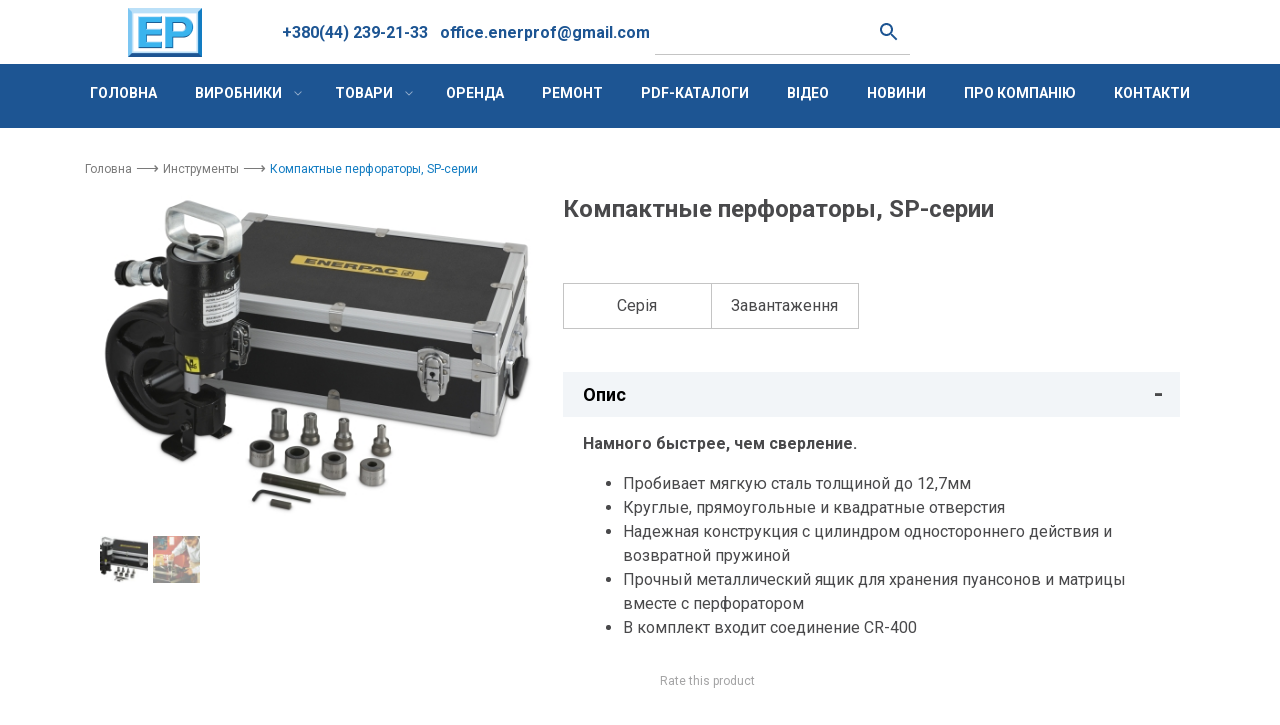

--- FILE ---
content_type: text/html; charset=UTF-8
request_url: https://enerprof.com.ua/product/kompaktnyj-perforator-serii-sp/
body_size: 26093
content:
<!doctype html>
<html>
<head>
<script async src="https://www.googletagmanager.com/gtag/js?id=UA-56466252-1"></script>
<script>window.dataLayer=window.dataLayer||[];
function gtag(){dataLayer.push(arguments);}
gtag('js', new Date());
gtag('config', 'UA-56466252-1');</script>
<script>(function(w,d,s,l,i){w[l]=w[l]||[];w[l].push({'gtm.start':
new Date().getTime(),event:'gtm.js'});var f=d.getElementsByTagName(s)[0],
j=d.createElement(s),dl=l!='dataLayer'?'&l='+l:'';j.async=true;j.src=
'https://www.googletagmanager.com/gtm.js?id='+i+dl;f.parentNode.insertBefore(j,f);
})(window,document,'script','dataLayer','GTM-KM9SL5H');</script>
<meta charset="utf-8">
<meta name="viewport" content="width=device-width, initial-scale=1">
<link rel="profile" href="https://gmpg.org/xfn/11">
<style>#wpadminbar #wp-admin-bar-wccp_free_top_button .ab-icon:before{content:"\f160";color:#02CA02;top:3px;}
#wpadminbar #wp-admin-bar-wccp_free_top_button .ab-icon{transform:rotate(45deg);}</style>
<meta name='robots' content='index, follow, max-image-preview:large, max-snippet:-1, max-video-preview:-1'/>
<style>img:is([sizes="auto" i], [sizes^="auto," i]){contain-intrinsic-size:3000px 1500px}</style>
<title>Компактные перфораторы, SP-серии - Група компаній &quot;ЕНЕРПРОФ&quot;</title>
<link rel="canonical" href="https://enerprof.com.ua/product/kompaktnyj-perforator-serii-sp/"/>
<meta property="og:locale" content="uk_UA"/>
<meta property="og:type" content="article"/>
<meta property="og:title" content="Компактные перфораторы, SP-серии - Група компаній &quot;ЕНЕРПРОФ&quot;"/>
<meta property="og:description" content="Намного быстрее, чем сверление. Пробивает мягкую сталь толщиной до 12,7мм Круглые, прямоугольные и квадратные отверстия Надежная конструкция с цилиндром одностороннего действия и возвратной пружиной Прочный металлический ящик для хранения пуансонов и матрицы вместе с перфоратором В комплект входит соединение CR-400"/>
<meta property="og:url" content="https://enerprof.com.ua/product/kompaktnyj-perforator-serii-sp/"/>
<meta property="og:site_name" content="Група компаній &quot;ЕНЕРПРОФ&quot;"/>
<meta property="article:modified_time" content="2020-03-03T12:33:01+00:00"/>
<meta property="og:image" content="https://enerprof.com.ua/wp-content/uploads/2019/10/sp35.jpg"/>
<meta property="og:image:width" content="475"/>
<meta property="og:image:height" content="356"/>
<meta property="og:image:type" content="image/jpeg"/>
<meta name="twitter:card" content="summary_large_image"/>
<script type="application/ld+json" class="yoast-schema-graph">{"@context":"https://schema.org","@graph":[{"@type":"WebPage","@id":"https://enerprof.com.ua/product/kompaktnyj-perforator-serii-sp/","url":"https://enerprof.com.ua/product/kompaktnyj-perforator-serii-sp/","name":"Компактные перфораторы, SP-серии - Група компаній &quot;ЕНЕРПРОФ&quot;","isPartOf":{"@id":"https://enerprof.com.ua/#website"},"primaryImageOfPage":{"@id":"https://enerprof.com.ua/product/kompaktnyj-perforator-serii-sp/#primaryimage"},"image":{"@id":"https://enerprof.com.ua/product/kompaktnyj-perforator-serii-sp/#primaryimage"},"thumbnailUrl":"https://enerprof.com.ua/wp-content/uploads/2019/10/sp35.jpg","datePublished":"2019-10-30T12:31:17+00:00","dateModified":"2020-03-03T12:33:01+00:00","breadcrumb":{"@id":"https://enerprof.com.ua/product/kompaktnyj-perforator-serii-sp/#breadcrumb"},"inLanguage":"uk","potentialAction":[{"@type":"ReadAction","target":["https://enerprof.com.ua/product/kompaktnyj-perforator-serii-sp/"]}]},{"@type":"ImageObject","inLanguage":"uk","@id":"https://enerprof.com.ua/product/kompaktnyj-perforator-serii-sp/#primaryimage","url":"https://enerprof.com.ua/wp-content/uploads/2019/10/sp35.jpg","contentUrl":"https://enerprof.com.ua/wp-content/uploads/2019/10/sp35.jpg","width":475,"height":356},{"@type":"BreadcrumbList","@id":"https://enerprof.com.ua/product/kompaktnyj-perforator-serii-sp/#breadcrumb","itemListElement":[{"@type":"ListItem","position":1,"name":"Главная страница","item":"https://enerprof.com.ua/"},{"@type":"ListItem","position":2,"name":"Товары","item":"https://enerprof.com.ua/shop/"},{"@type":"ListItem","position":3,"name":"Компактные перфораторы, SP-серии"}]},{"@type":"WebSite","@id":"https://enerprof.com.ua/#website","url":"https://enerprof.com.ua/","name":"Группа компаний &quot;ЭНЕРПРОФ&quot;","description":"Продаж гідравлічного та вантажопідйомного обладнання","publisher":{"@id":"https://enerprof.com.ua/#organization"},"potentialAction":[{"@type":"SearchAction","target":{"@type":"EntryPoint","urlTemplate":"https://enerprof.com.ua/?s={search_term_string}"},"query-input":{"@type":"PropertyValueSpecification","valueRequired":true,"valueName":"search_term_string"}}],"inLanguage":"uk"},{"@type":"Organization","@id":"https://enerprof.com.ua/#organization","name":"Группа компаний Энерпроф","url":"https://enerprof.com.ua/","logo":{"@type":"ImageObject","inLanguage":"uk","@id":"https://enerprof.com.ua/#/schema/logo/image/","url":"https://enerprof.com.ua/wp-content/uploads/2019/10/logo_enerprof.png","contentUrl":"https://enerprof.com.ua/wp-content/uploads/2019/10/logo_enerprof.png","width":74,"height":49,"caption":"Группа компаний Энерпроф"},"image":{"@id":"https://enerprof.com.ua/#/schema/logo/image/"}}]}</script>
<link rel='dns-prefetch' href='//stackpath.bootstrapcdn.com'/>
<link rel='dns-prefetch' href='//fonts.googleapis.com'/>
<style id='classic-theme-styles-inline-css'>.wp-block-button__link{color:#fff;background-color:#32373c;border-radius:9999px;box-shadow:none;text-decoration:none;padding:calc(.667em + 2px) calc(1.333em + 2px);font-size:1.125em}.wp-block-file__button{background:#32373c;color:#fff;text-decoration:none}</style>
<link rel="stylesheet" type="text/css" href="//enerprof.com.ua/wp-content/cache/wpfc-minified/kcsug0u5/c7vl6.css" media="all"/>
<style id='woocommerce-product-button-style-inline-css'>.wp-block-button.wc-block-components-product-button{align-items:center;display:flex;flex-direction:column;gap:12px;justify-content:center;white-space:normal;word-break:break-word}.wp-block-button.wc-block-components-product-button.is-style-outline .wp-block-button__link{border:2px solid}.wp-block-button.wc-block-components-product-button.is-style-outline .wp-block-button__link:not(.has-text-color){color:currentColor}.wp-block-button.wc-block-components-product-button.is-style-outline .wp-block-button__link:not(.has-background){background-color:transparent;background-image:none}.wp-block-button.wc-block-components-product-button.has-custom-width .wp-block-button__link{box-sizing:border-box}.wp-block-button.wc-block-components-product-button.wp-block-button__width-25 .wp-block-button__link{width:25%}.wp-block-button.wc-block-components-product-button.wp-block-button__width-50 .wp-block-button__link{width:50%}.wp-block-button.wc-block-components-product-button.wp-block-button__width-75 .wp-block-button__link{width:75%}.wp-block-button.wc-block-components-product-button.wp-block-button__width-100 .wp-block-button__link{width:100%}.wp-block-button.wc-block-components-product-button .wp-block-button__link{display:inline-flex;font-size:1em;justify-content:center;text-align:center;white-space:normal;width:auto;word-break:break-word}.wp-block-button.wc-block-components-product-button a[hidden]{display:none}@keyframes slideOut{0%{transform:translateY(0)}to{transform:translateY(-100%)}}@keyframes slideIn{0%{opacity:0;transform:translateY(90%)}to{opacity:1;transform:translate(0)}}.wp-block-button.wc-block-components-product-button.align-left{align-items:flex-start}.wp-block-button.wc-block-components-product-button.align-right{align-items:flex-end}.wp-block-button.wc-block-components-product-button .wc-block-components-product-button__button{align-items:center;border-style:none;display:inline-flex;justify-content:center;line-height:inherit;overflow:hidden;white-space:normal;word-break:break-word}.wp-block-button.wc-block-components-product-button .wc-block-components-product-button__button span.wc-block-slide-out{animation:slideOut .1s linear 1 normal forwards}.wp-block-button.wc-block-components-product-button .wc-block-components-product-button__button span.wc-block-slide-in{animation:slideIn .1s linear 1 normal}.wp-block-button.wc-block-components-product-button .wc-block-components-product-button__button--placeholder{background-color:currentColor!important;border:0!important;border-radius:.25rem;box-shadow:none;color:currentColor!important;display:block;line-height:1;max-width:100%!important;min-height:3em;min-width:8em;opacity:.15;outline:0!important;overflow:hidden!important;pointer-events:none;position:relative!important;width:100%;z-index:1}.wp-block-button.wc-block-components-product-button .wc-block-components-product-button__button--placeholder>*{visibility:hidden}.wp-block-button.wc-block-components-product-button .wc-block-components-product-button__button--placeholder:after{animation:loading__animation 1.5s ease-in-out infinite;background-image:linear-gradient(90deg,currentColor,hsla(0,0%,96%,.302),currentColor);background-repeat:no-repeat;content:" ";display:block;height:100%;left:0;position:absolute;right:0;top:0;transform:translateX(-100%)}@keyframes loading__animation{to{transform:translateX(100%)}}@media screen and (prefers-reduced-motion:reduce){.wp-block-button.wc-block-components-product-button .wc-block-components-product-button__button--placeholder{animation:none}}.wc-block-all-products .wp-block-button.wc-block-components-product-button{margin-bottom:12px}.theme-twentytwentyone .editor-styles-wrapper .wc-block-components-product-button .wp-block-button__link{background-color:var(--button--color-background);border-color:var(--button--color-background);color:var(--button--color-text)}</style>
<style id='woocommerce-product-collection-style-inline-css'>.wp-block-woocommerce-product-collection .wc-block-components-product-stock-indicator{text-align:center}.wc-block-components-notice-banner .wc-block-components-button.wc-block-components-notice-banner__dismiss[hidden]{display:none}</style>
<style id='woocommerce-product-filters-style-inline-css'>:where(.wc-block-product-filters){--top-padding:var(--wp-admin--admin-bar--height);display:inline-flex}@media(max-width:782px){:where(.wc-block-product-filters){--top-padding:var(--adminbar-mobile-padding,0)}}:where(.wc-block-product-filters) .wc-block-product-filters__close-overlay,:where(.wc-block-product-filters) .wc-block-product-filters__open-overlay{align-items:center;background:transparent;border:transparent;color:inherit;display:flex;font-size:.875em;padding:0}:where(.wc-block-product-filters) .wc-block-product-filters__close-overlay svg,:where(.wc-block-product-filters) .wc-block-product-filters__open-overlay svg{fill:currentColor}:where(.wc-block-product-filters) .wc-block-product-filters__close-overlay span,:where(.wc-block-product-filters) .wc-block-product-filters__open-overlay span{padding:0 5px}:where(.wc-block-product-filters) .wc-block-product-filters__open-overlay svg{height:var(--wc-product-filters-overlay-icon-size,1.5em);width:var(--wc-product-filters-overlay-icon-size,1.5em)}:where(.wc-block-product-filters) .wc-block-product-filters__overlay{background-color:transparent;inset:0;pointer-events:none;position:fixed;top:var(--top-padding);transition:background-color .5s;z-index:9999}:where(.wc-block-product-filters) .wc-block-product-filters__overlay-wrapper{height:100%;position:relative;width:100%}:where(.wc-block-product-filters) .wc-block-product-filters__overlay-dialog{background-color:var(--wc-product-filters-overlay-background-color,var(--wc-product-filters-background-color,var(--wp--preset--color--base,#fff)));color:var(--wc-product-filters-overlay-text-color,var(--wc-product-filters-text-color,var(--wp--preset--color--base,#111)));display:flex!important;flex-direction:column;gap:var(--wp--preset--spacing--40);inset:0;max-height:100%;position:absolute;transform:translateY(100vh);transition:none}:where(.wc-block-product-filters) .wc-block-product-filters__overlay-header{display:flex;flex-flow:row-reverse;padding:var(--wp--preset--spacing--30) var(--wp--preset--spacing--40) 0}:where(.wc-block-product-filters) .wc-block-product-filters__overlay-content{display:flex;flex-direction:column;flex-grow:1;gap:var(--wc-product-filter-block-spacing,var(--wp--style--block-gap,1.2rem));overflow-y:scroll;padding:0 var(--wp--preset--spacing--40)}:where(.wc-block-product-filters) .wc-block-product-filters__overlay-content>:first-child{margin-top:0}:where(.wc-block-product-filters) .wc-block-product-filters__overlay-footer{box-shadow:0 -4px 8px 0 rgba(0,0,0,.102);padding:var(--wp--preset--spacing--30) var(--wp--preset--spacing--40)}:where(.wc-block-product-filters) .wc-block-product-filters__apply{width:100%}:where(.wc-block-product-filters).is-overlay-opened .wc-block-product-filters__overlay{background-color:rgba(95,95,95,.35);pointer-events:auto;z-index:9999}:where(.wc-block-product-filters).is-overlay-opened .wc-block-product-filters__overlay-dialog{color:var(--wc-product-filters-overlay-color,inherit);transform:translateY(0);transition:transform .5s}@media(min-width:601px){:where(.wc-block-product-filters),:where(.wc-block-product-filters).is-overlay-opened{display:flex}:where(.wc-block-product-filters) .wc-block-product-filters__open-overlay,:where(.wc-block-product-filters) .wc-block-product-filters__overlay-footer,:where(.wc-block-product-filters) .wc-block-product-filters__overlay-header,:where(.wc-block-product-filters).is-overlay-opened .wc-block-product-filters__open-overlay,:where(.wc-block-product-filters).is-overlay-opened .wc-block-product-filters__overlay-footer,:where(.wc-block-product-filters).is-overlay-opened .wc-block-product-filters__overlay-header{display:none}:where(.wc-block-product-filters) .wc-block-product-filters__overlay,:where(.wc-block-product-filters).is-overlay-opened .wc-block-product-filters__overlay{background:inherit;color:inherit;inset:0;pointer-events:auto;position:relative;transition:none}:where(.wc-block-product-filters) .wc-block-product-filters__overlay-wrapper,:where(.wc-block-product-filters).is-overlay-opened .wc-block-product-filters__overlay-wrapper{background:inherit;color:inherit;height:auto;width:auto}:where(.wc-block-product-filters) .wc-block-product-filters__overlay-dialog,:where(.wc-block-product-filters).is-overlay-opened .wc-block-product-filters__overlay-dialog{background:inherit;color:inherit;position:relative;transform:none}:where(.wc-block-product-filters) .wc-block-product-filters__overlay-content,:where(.wc-block-product-filters).is-overlay-opened .wc-block-product-filters__overlay-content{background:inherit;color:inherit;flex-grow:1;overflow:visible;padding:0}}@media(max-width:600px){:where(.wc-block-product-filters) .wc-block-product-filters__overlay-content .wp-block-group{display:block}:where(.wc-block-product-filters) .wc-block-product-filters__overlay-content .wp-block-group>div{margin:20px 0}}.wc-block-product-filter--hidden{display:none}</style>
<style>.wc-block-product-filter-price-slider__content{column-gap:12px;display:grid;grid-template-areas:"price-slider price-slider price-slider" "left-input middle-input right-input";grid-template-columns:auto 1fr auto}.wc-block-product-filter-price-slider__content--inline{grid-template-areas:"left-input price-slider right-input";grid-template-columns:auto 1fr auto}.wc-block-product-filter-price-slider__left{grid-area:left-input;-ms-grid-column:1;-ms-grid-row:2}.wc-block-product-filter-price-slider__content--inline>.wc-block-product-filter-price-slider__left{-ms-grid-column:1;-ms-grid-row:1}.wc-block-product-filter-price-slider__right{grid-area:right-input;-ms-grid-column:5;-ms-grid-row:2}.wc-block-product-filter-price-slider__content--inline>.wc-block-product-filter-price-slider__right{-ms-grid-column:3;-ms-grid-row:1}.wc-block-product-filter-price-slider__range{-ms-grid-column-span:5;--low:0%;--high:100%;--range-color:var(--wc-product-filter-price-slider,currentColor);--track-background:linear-gradient(to right,transparent var(--low),var(--range-color) 0,var(--range-color) var(--high),transparent 0) no-repeat 0 100% /100% 100%;appearance:none;background:transparent;border:0!important;border-radius:4px;clear:both;flex-grow:1;grid-area:price-slider;-ms-grid-column:1;-ms-grid-row:1;height:4px;margin:15px 0;outline:none;padding:0!important;position:relative}.wc-block-product-filter-price-slider__content--inline>.wc-block-product-filter-price-slider__range{-ms-grid-column-span:1;-ms-grid-column:2;-ms-grid-row:1}.rtl .wc-block-product-filter-price-slider__range{--track-background:linear-gradient(to left,transparent var(--low),var(--range-color) 0,var(--range-color) var(--high),transparent 0) no-repeat 0 100% /100% 100%}.wc-block-product-filter-price-slider__range:before{background:var(--range-color);content:"";height:100%;left:0;opacity:.3;position:absolute;top:0;width:100%}.wc-block-product-filter-price-slider__range .range-bar{background:var(--track-background);height:4px;position:relative}.wc-block-product-filter-price-slider__range input[type=range]{appearance:none;background:transparent;border:0!important;display:block;height:0;left:0;margin:0;outline:none;outline:none!important;padding:0!important;pointer-events:none;position:absolute;top:0;width:100%}.wc-block-product-filter-price-slider__range input[type=range]::-webkit-slider-thumb{appearance:none;background:var(--wc-product-filter-price-slider-handle,#fff);background-position:0 0;border:2px solid var(--wc-product-filter-price-slider-handle-border,#1e1e1e);border-radius:100%;box-sizing:content-box;cursor:pointer;height:12px;margin:-5px 0 0;padding:0;pointer-events:auto;-webkit-transition:transform .2s ease-in-out;transition:transform .2s ease-in-out;vertical-align:top;width:12px;z-index:20}.wc-block-product-filter-price-slider__range input[type=range]::-webkit-slider-thumb:hover{background:#1e1e1e;border-color:#fff}.wc-block-product-filter-price-slider__range input[type=range]::-moz-range-thumb{appearance:none;background:var(--wc-product-filter-price-slider-handle,#fff);background-position:0 0;border:2px solid var(--wc-product-filter-price-slider-handle-border,#1e1e1e);border-radius:100%;box-sizing:content-box;cursor:pointer;height:12px;margin:0;padding:0;pointer-events:auto;-moz-transition:transform .2s ease-in-out;transition:transform .2s ease-in-out;vertical-align:top;width:12px;z-index:20}.wc-block-product-filter-price-slider__range input[type=range]::-moz-range-thumb:hover{background:#1e1e1e;border-color:#fff}.wc-block-product-filter-price-slider__range input[type=range]::-ms-thumb{appearance:none;background:var(--wc-product-filter-price-slider-handle,#fff);background-position:0 0;border:2px solid var(--wc-product-filter-price-slider-handle-border,#1e1e1e);border-radius:100%;box-sizing:content-box;cursor:pointer;height:12px;margin:0;padding:0;pointer-events:auto;-ms-transition:transform .2s ease-in-out;transition:transform .2s ease-in-out;vertical-align:top;width:12px;z-index:20}.wc-block-product-filter-price-slider__range input[type=range]::-ms-thumb:hover{background:#1e1e1e;border-color:#fff}.wc-block-product-filter-price-slider__range input[type=range]:focus::-webkit-slider-thumb{background:#1e1e1e;border-color:#fff}.wc-block-product-filter-price-slider__range input[type=range]:focus::-moz-range-thumb{background:#1e1e1e;border-color:#fff}.wc-block-product-filter-price-slider__range input[type=range]:focus::-ms-thumb{background:#1e1e1e;border-color:#fff}.wc-block-product-filter-price-slider__range input[type=range]::-webkit-slider-runnable-track{appearance:none;cursor:default;height:1px;outline:0}.wc-block-product-filter-price-slider__range input[type=range]::-moz-range-track{appearance:none;cursor:default;height:1px;outline:0}.wc-block-product-filter-price-slider__range input[type=range]::-webkit-slider-progress{appearance:none;background:transparent;border:0!important;margin:0;outline:none;padding:0!important}.wc-block-product-filter-price-slider__range input[type=range]::-moz-range-progress{appearance:none;background:transparent;border:0!important;margin:0;outline:none;padding:0!important}.wc-block-product-filter-price-slider__range input[type=range]::-moz-focus-outer{border:0}.wc-block-product-filter-price-slider__range input[type=range].min::-webkit-slider-thumb{background-position-x:left;margin-left:-2px}.wc-block-product-filter-price-slider__range input[type=range].min::-moz-range-thumb{background-position-x:left;transform:translate(-2px,2px)}.wc-block-product-filter-price-slider__range input[type=range].min::-ms-thumb{background-position-x:left}.wc-block-product-filter-price-slider__range input[type=range].max::-webkit-slider-thumb{background-position-x:right;margin-left:2px}.wc-block-product-filter-price-slider__range input[type=range].max::-moz-range-thumb{background-position-x:right;transform:translate(2px,2px)}.wc-block-product-filter-price-slider__range input[type=range].max::-ms-thumb{background-position-x:right}.wc-block-product-filter-price-slider__range input[type=range i]{color:-internal-light-dark(#101010,#fff);padding:initial}.wc-block-product-filter-price-slider .text input[type=text]{border:1px solid;border-radius:4px;font-size:.875em;margin:0;max-width:60px;min-width:0;padding:8px;width:auto}</style>
<style id='woocommerce-product-filter-removable-chips-style-inline-css'>.wc-block-product-filter-removable-chips.is-vertical .wc-block-product-filter-removable-chips__items{flex-direction:column}.wc-block-product-filter-removable-chips.is-content-justification-center .wc-block-product-filter-removable-chips__items{justify-content:center}.wc-block-product-filter-removable-chips.is-content-justification-right .wc-block-product-filter-removable-chips__items{justify-content:flex-end}.wc-block-product-filter-removable-chips.is-content-justification-space-between .wc-block-product-filter-removable-chips__items{justify-content:space-between}.wc-block-product-filter-removable-chips.is-horizontal .wc-block-product-filter-removable-chips__items{width:100%}.wc-block-product-filter-removable-chips__items{color:var(--wc-product-filter-removable-chips-text,currentColor);display:inline-flex;flex-wrap:wrap;gap:4px;list-style:none;margin:0;padding:0}.wc-block-product-filter-removable-chips__items .wc-block-product-filter-removable-chips__item{align-items:center;appearance:none;background:var(--wc-product-filter-removable-chips-background,transparent);border:1px solid var(--wc-product-filter-removable-chips-border,color-mix(in srgb,currentColor 20%,transparent));border-radius:2px;display:flex;font-size:.875em;gap:8px;justify-content:space-between;padding:.25em .75em}.wc-block-product-filter-removable-chips__items .wc-block-product-filter-removable-chips__item .wc-block-product-filter-removable-chips__remove{align-items:center;background-color:transparent;border:none;color:var(--wc-product-filter-removable-chips-text,currentColor);cursor:pointer;display:flex;margin:0;padding:0}.wc-block-product-filter-removable-chips__items .wc-block-product-filter-removable-chips__item .wc-block-product-filter-removable-chips__remove .wc-block-product-filter-removable-chips__remove-icon{fill:currentColor}</style>
<style id='woocommerce-product-filter-checkbox-list-style-inline-css'>.wc-block-product-filter-checkbox-list__list{list-style:none outside;margin:0;padding:0}.wc-block-product-filter-checkbox-list__label{align-items:center;display:inline-flex;gap:.625em}.wc-block-product-filter-checkbox-list__item .wc-block-product-filter-checkbox-list__label{margin-bottom:0}:where(.wc-block-product-filter-checkbox-list__input-wrapper){display:block;position:relative}.wc-block-product-filter-checkbox-list__input-wrapper:before{background:currentColor;border-radius:2px;content:"";height:1em;left:0;opacity:.1;pointer-events:none;position:absolute;top:0;width:1em}.has-option-element-color .wc-block-product-filter-checkbox-list__input-wrapper:before{display:none}input[type=checkbox].wc-block-product-filter-checkbox-list__input{appearance:none;background:var(--wc-product-filter-checkbox-list-option-element,transparent);border:1px solid var(--wc-product-filter-checkbox-list-option-element-border,transparent);border-radius:2px;color:inherit;cursor:pointer;display:block;font-size:inherit;height:1em;margin:0;width:1em}input[type=checkbox].wc-block-product-filter-checkbox-list__input:focus{outline-color:var(--wc-product-filter-checkbox-list-option-element-border,currentColor);outline-width:1px}svg.wc-block-product-filter-checkbox-list__mark{box-sizing:border-box;color:var(--wc-product-filter-checkbox-list-option-element-selected,currentColor);display:none;height:1em;left:0;padding:.2em;position:absolute;top:0;width:1em}input[type=checkbox].wc-block-product-filter-checkbox-list__input:checked:after,input[type=checkbox].wc-block-product-filter-checkbox-list__input:checked:before{content:none}input[type=checkbox].wc-block-product-filter-checkbox-list__input:checked+.wc-block-product-filter-checkbox-list__mark{display:block;pointer-events:none}:where(.wc-block-product-filter-checkbox-list__text-wrapper){align-items:center;display:inline-flex;font-size:.875em;gap:4px}.wc-block-product-filter-checkbox-list__show-more{appearance:none;background:transparent;border:none;font-family:inherit;padding:0;text-decoration:underline}</style>
<style id='woocommerce-product-filter-chips-style-inline-css'>:where(.wc-block-product-filter-chips__items){display:flex;flex-wrap:wrap;gap:4px}.wc-block-product-filter-chips__item{appearance:none;background:transparent;border:1px solid color-mix(in srgb,currentColor 20%,transparent);border-radius:2px;color:var(--wc-product-filter-chips-text,currentColor);cursor:pointer;font-family:inherit;font-size:.875em;padding:4px 8px}.has-chip-text-color .wc-block-product-filter-chips__item{color:var(--wc-product-filter-chips-text)}.has-chip-background-color .wc-block-product-filter-chips__item{background:var(--wc-product-filter-chips-background)}.has-chip-border-color .wc-block-product-filter-chips__item{border-color:var(--wc-product-filter-chips-border)}.wc-block-product-filter-chips__item[aria-checked=true]{background:currentColor}.has-selected-chip-text-color .wc-block-product-filter-chips__item[aria-checked=true]{color:var(--wc-product-filter-chips-selected-text)}.has-selected-chip-background-color .wc-block-product-filter-chips__item[aria-checked=true]{background:var(--wc-product-filter-chips-selected-background)}.has-selected-chip-border-color .wc-block-product-filter-chips__item[aria-checked=true]{border-color:var(--wc-product-filter-chips-selected-border)}:where(.wc-block-product-filter-chips__label){align-items:center;display:inline-flex;gap:4px}.wc-block-product-filter-chips:not(.has-selected-chip-text-color) .wc-block-product-filter-chips__item[aria-checked=true]>.wc-block-product-filter-chips__label{filter:invert(100%)}.wc-block-product-filter-chips__show-more{appearance:none;background:transparent;border:none;font-family:inherit;padding:0;text-decoration:underline}</style>
<link rel="stylesheet" type="text/css" href="//enerprof.com.ua/wp-content/cache/wpfc-minified/mbzlt2hb/c7vl6.css" media="all"/>
<style id='woocommerce-product-template-style-inline-css'>.wc-block-product-template{list-style:none;margin-bottom:0;margin-top:0;max-width:100%;padding:0}.wc-block-product-template.wc-block-product-template{background:none}.wc-block-product-template.is-flex-container{display:flex;flex-direction:row;flex-wrap:wrap;gap:1.25em}.wc-block-product-template.is-flex-container>li{list-style:none;margin:0;width:100%}@media(min-width:600px){.wc-block-product-template.is-flex-container.is-flex-container.columns-2>li{width:calc(50% - .625em)}.wc-block-product-template.is-flex-container.is-flex-container.columns-3>li{width:calc(33.33333% - .83333em)}.wc-block-product-template.is-flex-container.is-flex-container.columns-4>li{width:calc(25% - .9375em)}.wc-block-product-template.is-flex-container.is-flex-container.columns-5>li{width:calc(20% - 1em)}.wc-block-product-template.is-flex-container.is-flex-container.columns-6>li{width:calc(16.66667% - 1.04167em)}}.wc-block-product-template__responsive{grid-gap:1.25em;display:grid}.wc-block-product-template__responsive.columns-2{grid-template-columns:repeat(auto-fill,minmax(max(150px,calc(50% - .625em)),1fr))}.wc-block-product-template__responsive.columns-3{grid-template-columns:repeat(auto-fill,minmax(max(150px,calc(33.33333% - .83333em)),1fr))}.wc-block-product-template__responsive.columns-4{grid-template-columns:repeat(auto-fill,minmax(max(150px,calc(25% - .9375em)),1fr))}.wc-block-product-template__responsive.columns-5{grid-template-columns:repeat(auto-fill,minmax(max(150px,calc(20% - 1em)),1fr))}.wc-block-product-template__responsive.columns-6{grid-template-columns:repeat(auto-fill,minmax(max(150px,calc(16.66667% - 1.04167em)),1fr))}.wc-block-product-template__responsive>li{margin-block-start:0}:where(.wc-block-product-template .wc-block-product)>:not(:last-child){margin-bottom:.75rem;margin-top:0}.is-product-collection-layout-list .wc-block-product:not(:last-child){margin-bottom:1.2rem}</style>
<style id='global-styles-inline-css'>:root{--wp--preset--aspect-ratio--square:1;--wp--preset--aspect-ratio--4-3:4/3;--wp--preset--aspect-ratio--3-4:3/4;--wp--preset--aspect-ratio--3-2:3/2;--wp--preset--aspect-ratio--2-3:2/3;--wp--preset--aspect-ratio--16-9:16/9;--wp--preset--aspect-ratio--9-16:9/16;--wp--preset--color--black:#000000;--wp--preset--color--cyan-bluish-gray:#abb8c3;--wp--preset--color--white:#ffffff;--wp--preset--color--pale-pink:#f78da7;--wp--preset--color--vivid-red:#cf2e2e;--wp--preset--color--luminous-vivid-orange:#ff6900;--wp--preset--color--luminous-vivid-amber:#fcb900;--wp--preset--color--light-green-cyan:#7bdcb5;--wp--preset--color--vivid-green-cyan:#00d084;--wp--preset--color--pale-cyan-blue:#8ed1fc;--wp--preset--color--vivid-cyan-blue:#0693e3;--wp--preset--color--vivid-purple:#9b51e0;--wp--preset--gradient--vivid-cyan-blue-to-vivid-purple:linear-gradient(135deg,rgba(6,147,227,1) 0%,rgb(155,81,224) 100%);--wp--preset--gradient--light-green-cyan-to-vivid-green-cyan:linear-gradient(135deg,rgb(122,220,180) 0%,rgb(0,208,130) 100%);--wp--preset--gradient--luminous-vivid-amber-to-luminous-vivid-orange:linear-gradient(135deg,rgba(252,185,0,1) 0%,rgba(255,105,0,1) 100%);--wp--preset--gradient--luminous-vivid-orange-to-vivid-red:linear-gradient(135deg,rgba(255,105,0,1) 0%,rgb(207,46,46) 100%);--wp--preset--gradient--very-light-gray-to-cyan-bluish-gray:linear-gradient(135deg,rgb(238,238,238) 0%,rgb(169,184,195) 100%);--wp--preset--gradient--cool-to-warm-spectrum:linear-gradient(135deg,rgb(74,234,220) 0%,rgb(151,120,209) 20%,rgb(207,42,186) 40%,rgb(238,44,130) 60%,rgb(251,105,98) 80%,rgb(254,248,76) 100%);--wp--preset--gradient--blush-light-purple:linear-gradient(135deg,rgb(255,206,236) 0%,rgb(152,150,240) 100%);--wp--preset--gradient--blush-bordeaux:linear-gradient(135deg,rgb(254,205,165) 0%,rgb(254,45,45) 50%,rgb(107,0,62) 100%);--wp--preset--gradient--luminous-dusk:linear-gradient(135deg,rgb(255,203,112) 0%,rgb(199,81,192) 50%,rgb(65,88,208) 100%);--wp--preset--gradient--pale-ocean:linear-gradient(135deg,rgb(255,245,203) 0%,rgb(182,227,212) 50%,rgb(51,167,181) 100%);--wp--preset--gradient--electric-grass:linear-gradient(135deg,rgb(202,248,128) 0%,rgb(113,206,126) 100%);--wp--preset--gradient--midnight:linear-gradient(135deg,rgb(2,3,129) 0%,rgb(40,116,252) 100%);--wp--preset--font-size--small:13px;--wp--preset--font-size--medium:20px;--wp--preset--font-size--large:36px;--wp--preset--font-size--x-large:42px;--wp--preset--spacing--20:0.44rem;--wp--preset--spacing--30:0.67rem;--wp--preset--spacing--40:1rem;--wp--preset--spacing--50:1.5rem;--wp--preset--spacing--60:2.25rem;--wp--preset--spacing--70:3.38rem;--wp--preset--spacing--80:5.06rem;--wp--preset--shadow--natural:6px 6px 9px rgba(0, 0, 0, 0.2);--wp--preset--shadow--deep:12px 12px 50px rgba(0, 0, 0, 0.4);--wp--preset--shadow--sharp:6px 6px 0px rgba(0, 0, 0, 0.2);--wp--preset--shadow--outlined:6px 6px 0px -3px rgba(255, 255, 255, 1), 6px 6px rgba(0, 0, 0, 1);--wp--preset--shadow--crisp:6px 6px 0px rgba(0, 0, 0, 1);}:where(.is-layout-flex){gap:0.5em;}:where(.is-layout-grid){gap:0.5em;}body .is-layout-flex{display:flex;}.is-layout-flex{flex-wrap:wrap;align-items:center;}.is-layout-flex > :is(*, div){margin:0;}body .is-layout-grid{display:grid;}.is-layout-grid > :is(*, div){margin:0;}:where(.wp-block-columns.is-layout-flex){gap:2em;}:where(.wp-block-columns.is-layout-grid){gap:2em;}:where(.wp-block-post-template.is-layout-flex){gap:1.25em;}:where(.wp-block-post-template.is-layout-grid){gap:1.25em;}.has-black-color{color:var(--wp--preset--color--black) !important;}.has-cyan-bluish-gray-color{color:var(--wp--preset--color--cyan-bluish-gray) !important;}.has-white-color{color:var(--wp--preset--color--white) !important;}.has-pale-pink-color{color:var(--wp--preset--color--pale-pink) !important;}.has-vivid-red-color{color:var(--wp--preset--color--vivid-red) !important;}.has-luminous-vivid-orange-color{color:var(--wp--preset--color--luminous-vivid-orange) !important;}.has-luminous-vivid-amber-color{color:var(--wp--preset--color--luminous-vivid-amber) !important;}.has-light-green-cyan-color{color:var(--wp--preset--color--light-green-cyan) !important;}.has-vivid-green-cyan-color{color:var(--wp--preset--color--vivid-green-cyan) !important;}.has-pale-cyan-blue-color{color:var(--wp--preset--color--pale-cyan-blue) !important;}.has-vivid-cyan-blue-color{color:var(--wp--preset--color--vivid-cyan-blue) !important;}.has-vivid-purple-color{color:var(--wp--preset--color--vivid-purple) !important;}.has-black-background-color{background-color:var(--wp--preset--color--black) !important;}.has-cyan-bluish-gray-background-color{background-color:var(--wp--preset--color--cyan-bluish-gray) !important;}.has-white-background-color{background-color:var(--wp--preset--color--white) !important;}.has-pale-pink-background-color{background-color:var(--wp--preset--color--pale-pink) !important;}.has-vivid-red-background-color{background-color:var(--wp--preset--color--vivid-red) !important;}.has-luminous-vivid-orange-background-color{background-color:var(--wp--preset--color--luminous-vivid-orange) !important;}.has-luminous-vivid-amber-background-color{background-color:var(--wp--preset--color--luminous-vivid-amber) !important;}.has-light-green-cyan-background-color{background-color:var(--wp--preset--color--light-green-cyan) !important;}.has-vivid-green-cyan-background-color{background-color:var(--wp--preset--color--vivid-green-cyan) !important;}.has-pale-cyan-blue-background-color{background-color:var(--wp--preset--color--pale-cyan-blue) !important;}.has-vivid-cyan-blue-background-color{background-color:var(--wp--preset--color--vivid-cyan-blue) !important;}.has-vivid-purple-background-color{background-color:var(--wp--preset--color--vivid-purple) !important;}.has-black-border-color{border-color:var(--wp--preset--color--black) !important;}.has-cyan-bluish-gray-border-color{border-color:var(--wp--preset--color--cyan-bluish-gray) !important;}.has-white-border-color{border-color:var(--wp--preset--color--white) !important;}.has-pale-pink-border-color{border-color:var(--wp--preset--color--pale-pink) !important;}.has-vivid-red-border-color{border-color:var(--wp--preset--color--vivid-red) !important;}.has-luminous-vivid-orange-border-color{border-color:var(--wp--preset--color--luminous-vivid-orange) !important;}.has-luminous-vivid-amber-border-color{border-color:var(--wp--preset--color--luminous-vivid-amber) !important;}.has-light-green-cyan-border-color{border-color:var(--wp--preset--color--light-green-cyan) !important;}.has-vivid-green-cyan-border-color{border-color:var(--wp--preset--color--vivid-green-cyan) !important;}.has-pale-cyan-blue-border-color{border-color:var(--wp--preset--color--pale-cyan-blue) !important;}.has-vivid-cyan-blue-border-color{border-color:var(--wp--preset--color--vivid-cyan-blue) !important;}.has-vivid-purple-border-color{border-color:var(--wp--preset--color--vivid-purple) !important;}.has-vivid-cyan-blue-to-vivid-purple-gradient-background{background:var(--wp--preset--gradient--vivid-cyan-blue-to-vivid-purple) !important;}.has-light-green-cyan-to-vivid-green-cyan-gradient-background{background:var(--wp--preset--gradient--light-green-cyan-to-vivid-green-cyan) !important;}.has-luminous-vivid-amber-to-luminous-vivid-orange-gradient-background{background:var(--wp--preset--gradient--luminous-vivid-amber-to-luminous-vivid-orange) !important;}.has-luminous-vivid-orange-to-vivid-red-gradient-background{background:var(--wp--preset--gradient--luminous-vivid-orange-to-vivid-red) !important;}.has-very-light-gray-to-cyan-bluish-gray-gradient-background{background:var(--wp--preset--gradient--very-light-gray-to-cyan-bluish-gray) !important;}.has-cool-to-warm-spectrum-gradient-background{background:var(--wp--preset--gradient--cool-to-warm-spectrum) !important;}.has-blush-light-purple-gradient-background{background:var(--wp--preset--gradient--blush-light-purple) !important;}.has-blush-bordeaux-gradient-background{background:var(--wp--preset--gradient--blush-bordeaux) !important;}.has-luminous-dusk-gradient-background{background:var(--wp--preset--gradient--luminous-dusk) !important;}.has-pale-ocean-gradient-background{background:var(--wp--preset--gradient--pale-ocean) !important;}.has-electric-grass-gradient-background{background:var(--wp--preset--gradient--electric-grass) !important;}.has-midnight-gradient-background{background:var(--wp--preset--gradient--midnight) !important;}.has-small-font-size{font-size:var(--wp--preset--font-size--small) !important;}.has-medium-font-size{font-size:var(--wp--preset--font-size--medium) !important;}.has-large-font-size{font-size:var(--wp--preset--font-size--large) !important;}.has-x-large-font-size{font-size:var(--wp--preset--font-size--x-large) !important;}:where(.wp-block-post-template.is-layout-flex){gap:1.25em;}:where(.wp-block-post-template.is-layout-grid){gap:1.25em;}:where(.wp-block-columns.is-layout-flex){gap:2em;}:where(.wp-block-columns.is-layout-grid){gap:2em;}:root :where(.wp-block-pullquote){font-size:1.5em;line-height:1.6;}</style>
<link rel="stylesheet" type="text/css" href="//enerprof.com.ua/wp-content/cache/wpfc-minified/1es278t4/2f6ak.css" media="all"/>
<style id='woocommerce-inline-inline-css'>.woocommerce form .form-row .required{visibility:visible;}</style>
<link rel="stylesheet" type="text/css" href="//enerprof.com.ua/wp-content/cache/wpfc-minified/23ikrlfo/hogc.css" media="all"/>
<style id='enerprof-woocommerce-style-inline-css'>@font-face{font-family:"star";src:url("https://enerprof.com.ua/wp-content/plugins/woocommerce/assets/fonts/star.eot");src:url("https://enerprof.com.ua/wp-content/plugins/woocommerce/assets/fonts/star.eot?#iefix") format("embedded-opentype"), url("https://enerprof.com.ua/wp-content/plugins/woocommerce/assets/fonts/star.woff") format("woff"), url("https://enerprof.com.ua/wp-content/plugins/woocommerce/assets/fonts/star.ttf") format("truetype"), url("https://enerprof.com.ua/wp-content/plugins/woocommerce/assets/fonts/star.svg#star") format("svg");font-weight:normal;font-style:normal;}</style>
<style>.prm-brands-list{display:flex;flex-wrap:wrap;margin:0 -15px -30px;list-style:none;}
.prm-brands-list__col{width:50%;padding:0 15px 30px;}
@media(min-width:768px){
.prm-brands-list__col{width:33.33333333%;}
}
.prm-brands-list__item{display:block;border:1px solid #eeeeee;transition:all, .3s;}
.prm-brands-list__item:hover{border-color:#d5d5d5;}
.prm-brands-list__item:hover .prm-brands-list__title{background-color:#d5d5d5;}
.prm-brands-list__image{display:block;position:relative;width:100%;height:120px;}
.prm-brands-list__image img{position:absolute;transform:translate(-50%, -50%);padding:20px;top:50%;left:50%;display:block;max-height:120px;}
.prm-brands-list__title{background-color:#eeeeee;color:#333333;text-align:center;font-size:14px;padding:8px 15px;transition:all, .3s;}
.prm-brands-widget{display:flex;flex-wrap:wrap;margin:0 -30px;}
.prm-brands-widget__item{display:block;padding:0 30px 30px;text-align:center;}
.prm-brands-widget__image{display:block;margin:auto;filter:grayscale(100%);opacity:.7;max-height:80px;max-width:80px;transition:all, .3s;}
.prm-brands-widget__item:hover .prm-brands-widget__image{filter:none;opacity:1;}
.prm-brands-widget__title{font-size:14px;margin-top:10px;color:#6d6d6d;}</style>
<link rel="https://api.w.org/" href="https://enerprof.com.ua/wp-json/"/><link rel="alternate" title="JSON" type="application/json" href="https://enerprof.com.ua/wp-json/wp/v2/product/993"/><link rel="EditURI" type="application/rsd+xml" title="RSD" href="https://enerprof.com.ua/xmlrpc.php?rsd"/>
<meta name="generator" content="WordPress 6.8.1"/>
<meta name="generator" content="WooCommerce 9.9.3"/>
<link rel='shortlink' href='https://enerprof.com.ua/?p=993'/>
<link rel="alternate" title="oEmbed (JSON)" type="application/json+oembed" href="https://enerprof.com.ua/wp-json/oembed/1.0/embed?url=https%3A%2F%2Fenerprof.com.ua%2Fproduct%2Fkompaktnyj-perforator-serii-sp%2F"/>
<link rel="alternate" title="oEmbed (XML)" type="text/xml+oembed" href="https://enerprof.com.ua/wp-json/oembed/1.0/embed?url=https%3A%2F%2Fenerprof.com.ua%2Fproduct%2Fkompaktnyj-perforator-serii-sp%2F&#038;format=xml"/>
<script type="application/ld+json">{"@context":"https:\/\/schema.org","@type":"LocalBusiness","name":"\u0413\u0440\u0443\u043f\u0430 \u043a\u043e\u043c\u043f\u0430\u043d\u0456\u0439 &quot;\u0415\u041d\u0415\u0420\u041f\u0420\u041e\u0424&quot;","logo":"https:\/\/enerprof.com.ua\/wp-content\/uploads\/2019\/10\/logo_enerprof.png","image":"https:\/\/enerprof.com.ua\/wp-content\/uploads\/2019\/10\/logo_enerprof.png","url":"https:\/\/enerprof.com.ua","email":"enerprof.sales@gmail.com","telephone":"+38(044)2277753","priceRange":"$","openingHours":"&nbsp;00:00-00:00","address":{"@type":"PostalAddress","streetAddress":"\u0443\u043b. \u0427\u0435\u0440\u043d\u043e\u043c\u043e\u0440\u0441\u043a\u0430\u044f 1, \u043e\u0444\u0438\u0441 3","addressLocality":"\u0433. \u041a\u0438\u0435\u0432","addressRegion":"\u041a\u0438\u0435\u0432\u0441\u043a\u0430\u044f \u043e\u0431\u043b.","postalCode":""},"openingHoursSpecification":[{"@type":"OpeningHoursSpecification","dayOfWeek":[],"opens":"00:00","closes":"00:00"}]}</script>
<style>.unselectable{-moz-user-select:none;-webkit-user-select:none;cursor:default;}
html{-webkit-touch-callout:none;-webkit-user-select:none;-khtml-user-select:none;-moz-user-select:none;-ms-user-select:none;user-select:none;-webkit-tap-highlight-color:rgba(0,0,0,0);}</style>
<noscript><style>.woocommerce-product-gallery{opacity:1 !important;}</style></noscript>
<style>.recentcomments a{display:inline !important;padding:0 !important;margin:0 !important;}</style><link rel="icon" href="https://enerprof.com.ua/wp-content/uploads/2019/10/favicon.ico" sizes="32x32"/>
<link rel="icon" href="https://enerprof.com.ua/wp-content/uploads/2019/10/favicon.ico" sizes="192x192"/>
<link rel="apple-touch-icon" href="https://enerprof.com.ua/wp-content/uploads/2019/10/favicon.ico"/>
<meta name="msapplication-TileImage" content="https://enerprof.com.ua/wp-content/uploads/2019/10/favicon.ico"/>
<meta name="google-site-verification" content="S_EnWT4NFIYYMVuhyX1DgBBuNRMhfzCwA75SJhQzfPo"/>
<noscript><img height="1" width="1" style="display:none" src="https://www.facebook.com/tr?id=3040926986159271&ev=PageView&noscript=1"/></noscript>
<meta name="google-site-verification" content="ov1R0g88F6nZh6gVctQmPdOnj6JWbTmgM2NOc2y5MQo"/>
<script data-wpfc-render="false">var Wpfcll={s:[],osl:0,i:function(){Wpfcll.ss();window.addEventListener('load',function(){window.addEventListener("DOMSubtreeModified",function(e){Wpfcll.osl=Wpfcll.s.length;Wpfcll.ss();if(Wpfcll.s.length > Wpfcll.osl){Wpfcll.ls(false);}},false);Wpfcll.ls(true);});window.addEventListener('scroll',function(){Wpfcll.ls(false);});window.addEventListener('resize',function(){Wpfcll.ls(false);});window.addEventListener('click',function(){Wpfcll.ls(false);});},c:function(e,pageload){var w=document.documentElement.clientHeight || body.clientHeight;var n=pageload ? 0:800;var er=e.getBoundingClientRect();var t=0;var p=e.parentNode;if(typeof p.getBoundingClientRect=="undefined"){var pr=false;}else{var pr=p.getBoundingClientRect();}if(er.x==0 && er.y==0){for(var i=0;i < 10;i++){if(p){if(pr.x==0 && pr.y==0){p=p.parentNode;if(typeof p.getBoundingClientRect=="undefined"){pr=false;}else{pr=p.getBoundingClientRect();}}else{t=pr.top;break;}}};}else{t=er.top;}if(w - t+n > 0){return true;}return false;},r:function(e,pageload){var s=this;var oc,ot;try{oc=e.getAttribute("data-wpfc-original-src");ot=e.getAttribute("data-wpfc-original-srcset");if(oc || ot){if(s.c(e,pageload)){if(e.tagName=="DIV" || e.tagName=="A"){e.style.backgroundImage="url("+oc+")";e.removeAttribute("data-wpfc-original-src");e.removeAttribute("onload");}else{if(oc){e.setAttribute('src',oc);}if(ot){e.setAttribute('srcset',ot);}e.removeAttribute("data-wpfc-original-src");e.removeAttribute("onload");if(e.tagName=="IFRAME"){e.onload=function(){if(typeof window.jQuery !="undefined"){if(jQuery.fn.fitVids){jQuery(e).parent().fitVids({customSelector:"iframe[src]"});}}var s=e.getAttribute("src").match(/templates\/youtube\.html\#(.+)/);var y="https://www.youtube.com/embed/";if(s){try{var i=e.contentDocument || e.contentWindow;if(i.location.href=="about:blank"){e.setAttribute('src',y+s[1]);}}catch(err){e.setAttribute('src',y+s[1]);}}}}}}}}catch(error){console.log(error);console.log("==>",e);}},ss:function(){var i=Array.prototype.slice.call(document.getElementsByTagName("img"));var f=Array.prototype.slice.call(document.getElementsByTagName("iframe"));var d=Array.prototype.slice.call(document.getElementsByTagName("div"));var a=Array.prototype.slice.call(document.getElementsByTagName("a"));this.s=i.concat(f).concat(d).concat(a);},ls:function(pageload){var s=this;[].forEach.call(s.s,function(e,index){s.r(e,pageload);});}};document.addEventListener('DOMContentLoaded',function(){wpfci();});function wpfci(){Wpfcll.i();}</script>
</head>
<body class="wp-singular product-template-default single single-product postid-993 wp-custom-logo wp-theme-enerprof theme-enerprof woocommerce woocommerce-page woocommerce-no-js unselectable woocommerce-active">
<noscript><iframe onload="Wpfcll.r(this,true);" data-wpfc-original-src="https://www.googletagmanager.com/ns.html?id=GTM-KM9SL5H"
height="0" width="0" style="display:none;visibility:hidden"></iframe></noscript>
<header class="main-header">
<div class="container">
<div class="row header__info pt-2">
<div class="col-6 col-sm-2 col-lg-2 d-md-flex justify-content-md-center justify-content-sm-start align-items-center"><a href="https://enerprof.com.ua/" class="custom-logo-link" rel="home"><img width="74" height="49" src="https://enerprof.com.ua/wp-content/uploads/2019/10/logo_enerprof.png" class="custom-logo" alt="Група компаній &quot;ЕНЕРПРОФ&quot;" decoding="async" /></a></div><div class="col-6 col-sm-4 col-md-5 col-lg-2 order-2 order-md-1 p-2 d-flex justify-content-md-center align-items-center"><a href="tel:+380(44) 239-21-33">+380(44) 239-21-33</a></div><div class="col-6 col-sm-4 col-md-5 col-lg-2 order-2 order-md-1 d-flex justify-content-center align-items-center"><a href="mailto:office.enerprof@gmail.com">office.enerprof@gmail.com</a></div><div class="col-12 col-md-9 col-lg-3 order-2 order-md-1 d-flex justify-content-center align-items-center"><div class="aws-container" data-url="/?wc-ajax=aws_action" data-siteurl="https://enerprof.com.ua" data-lang="" data-show-loader="true" data-show-more="true" data-show-page="true" data-ajax-search="true" data-show-clear="true" data-mobile-screen="false" data-use-analytics="false" data-min-chars="5" data-buttons-order="2" data-timeout="300" data-is-mobile="false" data-page-id="993" data-tax=""><form class="aws-search-form" action="https://enerprof.com.ua/" method="get" role="search" ><div class="aws-wrapper"><label class="aws-search-label" for="684a6cad28288"></label><input type="search" name="s" id="684a6cad28288" value="" class="aws-search-field" placeholder="" autocomplete="off" /><input type="hidden" name="post_type" value="product"><input type="hidden" name="type_aws" value="true"><div class="aws-search-clear"><span>×</span></div><div class="aws-loader"></div></div><div class="aws-search-btn aws-form-btn"><span class="aws-search-btn_icon"><svg focusable="false" xmlns="http://www.w3.org/2000/svg" viewBox="0 0 24 24" width="24px"><path d="M15.5 14h-.79l-.28-.27C15.41 12.59 16 11.11 16 9.5 16 5.91 13.09 3 9.5 3S3 5.91 3 9.5 5.91 16 9.5 16c1.61 0 3.09-.59 4.23-1.57l.27.28v.79l5 4.99L20.49 19l-4.99-5zm-6 0C7.01 14 5 11.99 5 9.5S7.01 5 9.5 5 14 7.01 14 9.5 11.99 14 9.5 14z"></path></svg></span></div></form></div></div><div class="col-6 col-sm-2 col-md-3 col-lg-3 order-1 order-md-2 d-flex justify-content-end align-items-center"></div></div></div><div class="main-menu">
<div class="container">
<nav class="navbar navbar-expand-lg p-0">
<button class="navbar-toggler" type="button" data-toggle="collapse" data-target="#navbarNav" aria-controls="navbarNav" aria-expanded="false" aria-label="Toggle navigation">
<span class="navbar-toggler-icon"></span>
<span class="navbar-toggler-menu">Меню</span>
</button>
<div class="collapse navbar-collapse" id="navbarNav">
<ul id="menu-glavnoe-menyu" class="main-menu__list list-unstyled d-flex w-100 flex-column flex-lg-row justify-content-between"><li id="menu-item-8092" class="menu-item menu-item-type-post_type menu-item-object-page menu-item-home menu-item-8092"><span class="mobile-img d-lg-none"></span><a href="https://enerprof.com.ua/">Головна</a></li>
<li id="menu-item-893" class="menu-item menu-item-type-post_type menu-item-object-page menu-item-has-children menu-item-893"><span class="mobile-img d-lg-none"></span><a href="https://enerprof.com.ua/brands/">Виробники</a>
<ul class="sub-menu">
<li id="menu-item-883" class="menu-item menu-item-type-taxonomy menu-item-object-product_brand menu-item-has-children menu-item-883"><span class="mobile-img d-lg-none"></span><a href="https://enerprof.com.ua/product_brand/enerpac/">ENERPAC</a>
<ul class="sub-menu">
<li id="menu-item-6324" class="menu-item menu-item-type-custom menu-item-object-custom menu-item-6324"><span class="mobile-img d-lg-none"></span><a href="https://enerprof.com.ua/product-category/czilindry-i-podemnye-domkraty/">Цилиндры и подъемные домкраты<style>.menu-item-6324:hover .sub-menu li:after, .sub-menu .sub-menu .menu-item-6324:hover:after, .main-menu__list > .menu-item:nth-child(3) .sub-menu .menu-item-6324:after{content:"";background:url(https://enerprof.com.ua/wp-content/uploads/2019/11/category_cylinders_2000.jpg) center top no-repeat;background-color:#fff;background-size:contain;}</style></a></li>
<li id="menu-item-8635" class="menu-item menu-item-type-taxonomy menu-item-object-product_cat menu-item-8635"><span class="mobile-img d-lg-none"></span><a href="https://enerprof.com.ua/product-category/nasosy-i-raspredelitelnye-klapany-upravleniya/">Насосы и распределительные клапаны управления</a></li>
<li id="menu-item-8636" class="menu-item menu-item-type-taxonomy menu-item-object-product_cat menu-item-8636"><span class="mobile-img d-lg-none"></span><a href="https://enerprof.com.ua/product-category/sistemnye-komponenty-i-klapany/">Системные компоненты и клапаны</a></li>
<li id="menu-item-8637" class="menu-item menu-item-type-taxonomy menu-item-object-product_cat menu-item-8637"><span class="mobile-img d-lg-none"></span><a href="https://enerprof.com.ua/product-category/pressy/">Прессы</a></li>
<li id="menu-item-8638" class="menu-item menu-item-type-taxonomy menu-item-object-product_cat menu-item-8638"><span class="mobile-img d-lg-none"></span><a href="https://enerprof.com.ua/product-category/cemniki/">Cъемники</a></li>
<li id="menu-item-8639" class="menu-item menu-item-type-taxonomy menu-item-object-product_cat current-product-ancestor current-menu-parent current-product-parent menu-item-8639"><span class="mobile-img d-lg-none"></span><a href="https://enerprof.com.ua/product-category/instrument/">Инструменты</a></li>
<li id="menu-item-8640" class="menu-item menu-item-type-taxonomy menu-item-object-product_cat menu-item-8640"><span class="mobile-img d-lg-none"></span><a href="https://enerprof.com.ua/product-category/instrumenty-dlya-boltovyh-soedinenij/">Инструменты для болтовых соединений</a></li>
<li id="menu-item-8641" class="menu-item menu-item-type-taxonomy menu-item-object-product_cat menu-item-8641"><span class="mobile-img d-lg-none"></span><a href="https://enerprof.com.ua/product-category/oborudovanie-dlya-podema-tyazhelyh-gruzov/">Оборудование для подъема тяжелых грузов</a></li>
<li id="menu-item-8670" class="menu-item menu-item-type-taxonomy menu-item-object-product_cat menu-item-8670"><span class="mobile-img d-lg-none"></span><a href="https://enerprof.com.ua/product-category/oborudovanie-dlya-aviaczionnoj-promyshlennosti/">Оборудование для авиационной промышленности</a></li>
<li id="menu-item-8642" class="menu-item menu-item-type-taxonomy menu-item-object-product_cat menu-item-8642"><span class="mobile-img d-lg-none"></span><a href="https://enerprof.com.ua/product-category/stanochnaya-gidravlika/">Станочная гидравлика</a></li>
<li id="menu-item-7436" class="menu-item menu-item-type-taxonomy menu-item-object-product_cat menu-item-7436"><span class="mobile-img d-lg-none"></span><a href="https://enerprof.com.ua/product-category/mehanicheskoe-oborudovanie-dlya-podema-pr-va-simplex/">Механическое оборудование для подъема Simplex</a></li>
</ul>
</li>
<li id="menu-item-9385" class="menu-item menu-item-type-taxonomy menu-item-object-product_brand menu-item-has-children menu-item-9385"><span class="mobile-img d-lg-none"></span><a href="https://enerprof.com.ua/product_brand/edilgrappa/">EDILGRAPPA</a>
<ul class="sub-menu">
<li id="menu-item-9425" class="menu-item menu-item-type-taxonomy menu-item-object-product_cat menu-item-9425"><span class="mobile-img d-lg-none"></span><a href="https://enerprof.com.ua/product-category/akumulyatorni-gidravlichni-instrumenti/">АКУМУЛЯТОРНІ ГІДРАВЛІЧНІ ІНСТРУМЕНТИ</a></li>
<li id="menu-item-9419" class="menu-item menu-item-type-taxonomy menu-item-object-product_cat menu-item-9419"><span class="mobile-img d-lg-none"></span><a href="https://enerprof.com.ua/product-category/gidravlichni-instrumenti-ta-silovi-agregati/">ГІДРАВЛІЧНІ ІНСТРУМЕНТИ ТА СИЛОВІ АГРЕГАТИ</a></li>
</ul>
</li>
<li id="menu-item-888" class="menu-item menu-item-type-taxonomy menu-item-object-product_brand menu-item-has-children menu-item-888"><span class="mobile-img d-lg-none"></span><a href="https://enerprof.com.ua/product_brand/kito/">KITO</a>
<ul class="sub-menu">
<li id="menu-item-6424" class="menu-item menu-item-type-taxonomy menu-item-object-product_cat menu-item-6424"><span class="mobile-img d-lg-none"></span><a href="https://enerprof.com.ua/product-category/tali-czepnye/">Ручные цепные тали<style>.menu-item-6424:hover .sub-menu li:after, .sub-menu .sub-menu .menu-item-6424:hover:after, .main-menu__list > .menu-item:nth-child(3) .sub-menu .menu-item-6424:after{content:"";background:url(https://enerprof.com.ua/wp-content/uploads/2019/12/cb.jpg) center top no-repeat;background-color:#fff;background-size:contain;}</style></a></li>
<li id="menu-item-6423" class="menu-item menu-item-type-taxonomy menu-item-object-product_cat menu-item-6423"><span class="mobile-img d-lg-none"></span><a href="https://enerprof.com.ua/product-category/rychazhnye-czepnye-tali/">Рычажные цепные тали<style>.menu-item-6423:hover .sub-menu li:after, .sub-menu .sub-menu .menu-item-6423:hover:after, .main-menu__list > .menu-item:nth-child(3) .sub-menu .menu-item-6423:after{content:"";background:url(https://enerprof.com.ua/wp-content/uploads/2019/12/lb.jpg) center top no-repeat;background-color:#fff;background-size:contain;}</style></a></li>
<li id="menu-item-6425" class="menu-item menu-item-type-taxonomy menu-item-object-product_cat menu-item-6425"><span class="mobile-img d-lg-none"></span><a href="https://enerprof.com.ua/product-category/elektricheskie-czepnye-tali/">Электрические цепные тали<style>.menu-item-6425:hover .sub-menu li:after, .sub-menu .sub-menu .menu-item-6425:hover:after, .main-menu__list > .menu-item:nth-child(3) .sub-menu .menu-item-6425:after{content:"";background:url(https://enerprof.com.ua/wp-content/uploads/2019/12/er2sg_produkt.jpg) center top no-repeat;background-color:#fff;background-size:contain;}</style></a></li>
<li id="menu-item-6426" class="menu-item menu-item-type-taxonomy menu-item-object-product_cat menu-item-6426"><span class="mobile-img d-lg-none"></span><a href="https://enerprof.com.ua/product-category/monorelsovye-telezhki/">Монорельсовые тележки<style>.menu-item-6426:hover .sub-menu li:after, .sub-menu .sub-menu .menu-item-6426:hover:after, .main-menu__list > .menu-item:nth-child(3) .sub-menu .menu-item-6426:after{content:"";background:url(https://enerprof.com.ua/wp-content/uploads/2019/12/mr2.jpg) center top no-repeat;background-color:#fff;background-size:contain;}</style></a></li>
</ul>
</li>
<li id="menu-item-880" class="menu-item menu-item-type-taxonomy menu-item-object-product_brand menu-item-has-children menu-item-880"><span class="mobile-img d-lg-none"></span><a href="https://enerprof.com.ua/product_brand/cordstrap/">CordStrap</a>
<ul class="sub-menu">
<li id="menu-item-6468" class="menu-item menu-item-type-taxonomy menu-item-object-product_cat menu-item-6468"><span class="mobile-img d-lg-none"></span><a href="https://enerprof.com.ua/product-category/transportnaya-upakovka/">Транспортная упаковка<style>.menu-item-6468:hover .sub-menu li:after, .sub-menu .sub-menu .menu-item-6468:hover:after, .main-menu__list > .menu-item:nth-child(3) .sub-menu .menu-item-6468:after{content:"";background:url(https://enerprof.com.ua/wp-content/uploads/2019/12/cordstrap-buckle.jpg) center top no-repeat;background-color:#fff;background-size:contain;}</style></a></li>
<li id="menu-item-6469" class="menu-item menu-item-type-taxonomy menu-item-object-product_cat menu-item-6469"><span class="mobile-img d-lg-none"></span><a href="https://enerprof.com.ua/product-category/zakreplenie-gruzov/">Закрепление грузов<style>.menu-item-6469:hover .sub-menu li:after, .sub-menu .sub-menu .menu-item-6469:hover:after, .main-menu__list > .menu-item:nth-child(3) .sub-menu .menu-item-6469:after{content:"";background:url(https://enerprof.com.ua/wp-content/uploads/2019/12/cordstrap-lashing-products.jpg) center top no-repeat;background-color:#fff;background-size:contain;}</style></a></li>
<li id="menu-item-6470" class="menu-item menu-item-type-taxonomy menu-item-object-product_cat menu-item-6470"><span class="mobile-img d-lg-none"></span><a href="https://enerprof.com.ua/product-category/instrument-i-aksessuary/">Инструмент и аксессуары<style>.menu-item-6470:hover .sub-menu li:after, .sub-menu .sub-menu .menu-item-6470:hover:after, .main-menu__list > .menu-item:nth-child(3) .sub-menu .menu-item-6470:after{content:"";background:url(https://enerprof.com.ua/wp-content/uploads/2019/12/cordstrap-manual-tensioner-cbt35-battery-tensioner-pneumatic-tensioner.jpg) center top no-repeat;background-color:#fff;background-size:contain;}</style></a></li>
</ul>
</li>
<li id="menu-item-881" class="menu-item menu-item-type-taxonomy menu-item-object-product_brand menu-item-has-children menu-item-881"><span class="mobile-img d-lg-none"></span><a href="https://enerprof.com.ua/product_brand/crosby/">CROSBY</a>
<ul class="sub-menu">
<li id="menu-item-6482" class="menu-item menu-item-type-taxonomy menu-item-object-product_cat menu-item-6482"><span class="mobile-img d-lg-none"></span><a href="https://enerprof.com.ua/product-category/skoby/">Скобы</a></li>
<li id="menu-item-6477" class="menu-item menu-item-type-taxonomy menu-item-object-product_cat menu-item-6477"><span class="mobile-img d-lg-none"></span><a href="https://enerprof.com.ua/product-category/kanatnye-konczevye-elementy/">Канатные концевые элементы</a></li>
<li id="menu-item-9596" class="menu-item menu-item-type-taxonomy menu-item-object-product_cat menu-item-9596"><span class="mobile-img d-lg-none"></span><a href="https://enerprof.com.ua/product-category/elektricheskie-kanatnye-tali/">Электрические канатные тали</a></li>
<li id="menu-item-6478" class="menu-item menu-item-type-taxonomy menu-item-object-product_cat menu-item-6478"><span class="mobile-img d-lg-none"></span><a href="https://enerprof.com.ua/product-category/kryuki-i-sharniry-vertlyugi/">Крюки и шарниры (вертлюги)</a></li>
<li id="menu-item-6479" class="menu-item menu-item-type-taxonomy menu-item-object-product_cat menu-item-6479"><span class="mobile-img d-lg-none"></span><a href="https://enerprof.com.ua/product-category/takelazhnaya-osnastka/">Такелажная оснастка</a></li>
<li id="menu-item-6480" class="menu-item menu-item-type-taxonomy menu-item-object-product_cat menu-item-6480"><span class="mobile-img d-lg-none"></span><a href="https://enerprof.com.ua/product-category/shkivy/">Шкивы</a></li>
<li id="menu-item-6481" class="menu-item menu-item-type-taxonomy menu-item-object-product_cat menu-item-6481"><span class="mobile-img d-lg-none"></span><a href="https://enerprof.com.ua/product-category/bloki-i-kryukovye-podveski/">Блоки и крюковые подвески</a></li>
</ul>
</li>
<li id="menu-item-886" class="menu-item menu-item-type-taxonomy menu-item-object-product_brand menu-item-has-children menu-item-886"><span class="mobile-img d-lg-none"></span><a href="https://enerprof.com.ua/product_brand/ip/">IP</a>
<ul class="sub-menu">
<li id="menu-item-6873" class="menu-item menu-item-type-taxonomy menu-item-object-product_cat menu-item-6873"><span class="mobile-img d-lg-none"></span><a href="https://enerprof.com.ua/product-category/vertikalnye-zahvaty/">Вертикальные захваты</a></li>
<li id="menu-item-6874" class="menu-item menu-item-type-taxonomy menu-item-object-product_cat menu-item-6874"><span class="mobile-img d-lg-none"></span><a href="https://enerprof.com.ua/product-category/gorizontalnye-zahvaty/">Горизонтальные захваты</a></li>
<li id="menu-item-6876" class="menu-item menu-item-type-taxonomy menu-item-object-product_cat menu-item-6876"><span class="mobile-img d-lg-none"></span><a href="https://enerprof.com.ua/product-category/zahvaty-dlya-balok/">Захваты для балок</a></li>
<li id="menu-item-6877" class="menu-item menu-item-type-taxonomy menu-item-object-product_cat menu-item-6877"><span class="mobile-img d-lg-none"></span><a href="https://enerprof.com.ua/product-category/zahvaty-dlya-bochek/">Захваты для бочек</a></li>
<li id="menu-item-6879" class="menu-item menu-item-type-taxonomy menu-item-object-product_cat menu-item-6879"><span class="mobile-img d-lg-none"></span><a href="https://enerprof.com.ua/product-category/sudostroenie-zahvaty-dlya-polosobulba/">Судостроение: захваты для полособульба</a></li>
<li id="menu-item-6878" class="menu-item menu-item-type-taxonomy menu-item-object-product_cat menu-item-6878"><span class="mobile-img d-lg-none"></span><a href="https://enerprof.com.ua/product-category/sudostroenie-zahvaty-dlya-korabelnyh-sekczij/">Судостроение: захваты для корабельных секций</a></li>
<li id="menu-item-6875" class="menu-item menu-item-type-taxonomy menu-item-object-product_cat menu-item-6875"><span class="mobile-img d-lg-none"></span><a href="https://enerprof.com.ua/product-category/zahvaty-clamp-co/">Захваты Clamp-Co</a></li>
</ul>
</li>
<li id="menu-item-7523" class="menu-item menu-item-type-taxonomy menu-item-object-product_brand menu-item-has-children menu-item-7523"><span class="mobile-img d-lg-none"></span><a href="https://enerprof.com.ua/product_brand/straightpoint/">Straightpoint</a>
<ul class="sub-menu">
<li id="menu-item-7826" class="menu-item menu-item-type-taxonomy menu-item-object-product_cat menu-item-7826"><span class="mobile-img d-lg-none"></span><a href="https://enerprof.com.ua/product-category/datchiki-izmereniya-natyazheniya/">Датчики измерения натяжения<style>.menu-item-7826:hover .sub-menu li:after, .sub-menu .sub-menu .menu-item-7826:hover:after, .main-menu__list > .menu-item:nth-child(3) .sub-menu .menu-item-7826:after{content:"";background:url(https://enerprof.com.ua/wp-content/uploads/2020/01/straightpoint-loadlink_loadcells.jpg) center top no-repeat;background-color:#fff;background-size:contain;}</style></a></li>
<li id="menu-item-7827" class="menu-item menu-item-type-taxonomy menu-item-object-product_cat menu-item-7827"><span class="mobile-img d-lg-none"></span><a href="https://enerprof.com.ua/product-category/linejnye-izmeriteli-natyazheniya/">Линейные измерители натяжения<style>.menu-item-7827:hover .sub-menu li:after, .sub-menu .sub-menu .menu-item-7827:hover:after, .main-menu__list > .menu-item:nth-child(3) .sub-menu .menu-item-7827:after{content:"";background:url(https://enerprof.com.ua/wp-content/uploads/2020/01/straightpoint-clamp-on-line-tensionmete.png) center top no-repeat;background-color:#fff;background-size:contain;}</style></a></li>
<li id="menu-item-7828" class="menu-item menu-item-type-taxonomy menu-item-object-product_cat menu-item-7828"><span class="mobile-img d-lg-none"></span><a href="https://enerprof.com.ua/product-category/kompressionnye-tenzodatchiki/">Компрессионные тензодатчики<style>.menu-item-7828:hover .sub-menu li:after, .sub-menu .sub-menu .menu-item-7828:hover:after, .main-menu__list > .menu-item:nth-child(3) .sub-menu .menu-item-7828:after{content:"";background:url(https://enerprof.com.ua/wp-content/uploads/2020/01/compression-load-cells.jpg) center top no-repeat;background-color:#fff;background-size:contain;}</style></a></li>
<li id="menu-item-7829" class="menu-item menu-item-type-taxonomy menu-item-object-product_cat menu-item-7829"><span class="mobile-img d-lg-none"></span><a href="https://enerprof.com.ua/product-category/dinamometry/">Динамометры<style>.menu-item-7829:hover .sub-menu li:after, .sub-menu .sub-menu .menu-item-7829:hover:after, .main-menu__list > .menu-item:nth-child(3) .sub-menu .menu-item-7829:after{content:"";background:url(https://enerprof.com.ua/wp-content/uploads/2020/03/cablesafe.jpg) center top no-repeat;background-color:#fff;background-size:contain;}</style></a></li>
<li id="menu-item-7830" class="menu-item menu-item-type-taxonomy menu-item-object-product_cat menu-item-7830"><span class="mobile-img d-lg-none"></span><a href="https://enerprof.com.ua/product-category/skoby-s-datchikom-nagruzki/">Скобы с датчиком нагрузки<style>.menu-item-7830:hover .sub-menu li:after, .sub-menu .sub-menu .menu-item-7830:hover:after, .main-menu__list > .menu-item:nth-child(3) .sub-menu .menu-item-7830:after{content:"";background:url(https://enerprof.com.ua/wp-content/uploads/2020/01/0200943_straightpoint-wireless-shackle.jpeg) center top no-repeat;background-color:#fff;background-size:contain;}</style></a></li>
</ul>
</li>
<li id="menu-item-889" class="menu-item menu-item-type-taxonomy menu-item-object-product_brand menu-item-has-children menu-item-889"><span class="mobile-img d-lg-none"></span><a href="https://enerprof.com.ua/product_brand/larzep/">LARZEP</a>
<ul class="sub-menu">
<li id="menu-item-6880" class="menu-item menu-item-type-taxonomy menu-item-object-product_cat menu-item-6880"><span class="mobile-img d-lg-none"></span><a href="https://enerprof.com.ua/product-category/czilindry-domkraty/">Цилиндры / Домкраты<style>.menu-item-6880:hover .sub-menu li:after, .sub-menu .sub-menu .menu-item-6880:hover:after, .main-menu__list > .menu-item:nth-child(3) .sub-menu .menu-item-6880:after{content:"";background:url(https://enerprof.com.ua/wp-content/uploads/2020/03/image_preview-1.jpg) center top no-repeat;background-color:#fff;background-size:contain;}</style></a></li>
<li id="menu-item-6881" class="menu-item menu-item-type-taxonomy menu-item-object-product_cat menu-item-6881"><span class="mobile-img d-lg-none"></span><a href="https://enerprof.com.ua/product-category/nasosy/">Насосы<style>.menu-item-6881:hover .sub-menu li:after, .sub-menu .sub-menu .menu-item-6881:hover:after, .main-menu__list > .menu-item:nth-child(3) .sub-menu .menu-item-6881:after{content:"";background:url(https://enerprof.com.ua/wp-content/uploads/2020/03/image_preview.jpg) center top no-repeat;background-color:#fff;background-size:contain;}</style></a></li>
<li id="menu-item-6882" class="menu-item menu-item-type-taxonomy menu-item-object-product_cat current-product-ancestor current-menu-parent current-product-parent menu-item-6882"><span class="mobile-img d-lg-none"></span><a href="https://enerprof.com.ua/product-category/instrument/">Инструменты<style>.menu-item-6882:hover .sub-menu li:after, .sub-menu .sub-menu .menu-item-6882:hover:after, .main-menu__list > .menu-item:nth-child(3) .sub-menu .menu-item-6882:after{content:"";background:url(https://enerprof.com.ua/wp-content/uploads/2020/03/image_preview-3.jpg) center top no-repeat;background-color:#fff;background-size:contain;}</style></a></li>
</ul>
</li>
<li id="menu-item-882" class="menu-item menu-item-type-taxonomy menu-item-object-product_brand menu-item-has-children menu-item-882"><span class="mobile-img d-lg-none"></span><a href="https://enerprof.com.ua/product_brand/elebia/">ELEBIA</a>
<ul class="sub-menu">
<li id="menu-item-6900" class="menu-item menu-item-type-taxonomy menu-item-object-product_cat menu-item-6900"><span class="mobile-img d-lg-none"></span><a href="https://enerprof.com.ua/product-category/avtomaticheskie-kryuki/">Автоматические крюки</a></li>
<li id="menu-item-6901" class="menu-item menu-item-type-taxonomy menu-item-object-product_cat menu-item-6901"><span class="mobile-img d-lg-none"></span><a href="https://enerprof.com.ua/product-category/avtomaticheskie-zahvaty/">Автоматические захваты</a></li>
<li id="menu-item-6902" class="menu-item menu-item-type-taxonomy menu-item-object-product_cat menu-item-6902"><span class="mobile-img d-lg-none"></span><a href="https://enerprof.com.ua/product-category/aksessuary-elebia/">Аксессуары</a></li>
</ul>
</li>
<li id="menu-item-887" class="menu-item menu-item-type-taxonomy menu-item-object-product_brand menu-item-has-children menu-item-887"><span class="mobile-img d-lg-none"></span><a href="https://enerprof.com.ua/product_brand/j-d-neuhaus/">J.D.Neuhaus</a>
<ul class="sub-menu">
<li id="menu-item-6898" class="menu-item menu-item-type-taxonomy menu-item-object-product_cat menu-item-6898"><span class="mobile-img d-lg-none"></span><a href="https://enerprof.com.ua/product-category/podemnye-ustrojstva-tali/">Подъемные устройства (Тали)</a></li>
<li id="menu-item-6899" class="menu-item menu-item-type-taxonomy menu-item-object-product_cat menu-item-6899"><span class="mobile-img d-lg-none"></span><a href="https://enerprof.com.ua/product-category/krany/">Краны</a></li>
</ul>
</li>
<li id="menu-item-885" class="menu-item menu-item-type-taxonomy menu-item-object-product_brand menu-item-has-children menu-item-885"><span class="mobile-img d-lg-none"></span><a href="https://enerprof.com.ua/product_brand/gunnebo/">Gunnebo</a>
<ul class="sub-menu">
<li id="menu-item-6905" class="menu-item menu-item-type-taxonomy menu-item-object-product_cat menu-item-6905"><span class="mobile-img d-lg-none"></span><a href="https://enerprof.com.ua/product-category/czepnye-stropy-i-komponenty-8-klassa/">Цепные стропы и компоненты 8 класса</a></li>
<li id="menu-item-6904" class="menu-item menu-item-type-taxonomy menu-item-object-product_cat menu-item-6904"><span class="mobile-img d-lg-none"></span><a href="https://enerprof.com.ua/product-category/czepnye-stropy-i-komponenty-10-klassa/">Цепные стропы и компоненты 10 класса</a></li>
<li id="menu-item-6903" class="menu-item menu-item-type-taxonomy menu-item-object-product_cat menu-item-6903"><span class="mobile-img d-lg-none"></span><a href="https://enerprof.com.ua/product-category/sinteticheskie-stropy/">Синтетические стропы</a></li>
</ul>
</li>
<li id="menu-item-7001" class="menu-item menu-item-type-taxonomy menu-item-object-product_brand menu-item-has-children menu-item-7001"><span class="mobile-img d-lg-none"></span><a href="https://enerprof.com.ua/product_brand/verope/">VEROPE</a>
<ul class="sub-menu">
<li id="menu-item-7002" class="menu-item menu-item-type-taxonomy menu-item-object-product_cat menu-item-7002"><span class="mobile-img d-lg-none"></span><a href="https://enerprof.com.ua/product-category/stalnye-kanaty/">Стальные канаты<style>.menu-item-7002:hover .sub-menu li:after, .sub-menu .sub-menu .menu-item-7002:hover:after, .main-menu__list > .menu-item:nth-child(3) .sub-menu .menu-item-7002:after{content:"";background:url(https://enerprof.com.ua/wp-content/uploads/2020/01/2273298.jpeg) center top no-repeat;background-color:#fff;background-size:contain;}</style></a></li>
</ul>
</li>
<li id="menu-item-7355" class="menu-item menu-item-type-taxonomy menu-item-object-product_brand menu-item-has-children menu-item-7355"><span class="mobile-img d-lg-none"></span><a href="https://enerprof.com.ua/product_brand/huchez/">HUCHEZ</a>
<ul class="sub-menu">
<li id="menu-item-7357" class="menu-item menu-item-type-taxonomy menu-item-object-product_cat menu-item-7357"><span class="mobile-img d-lg-none"></span><a href="https://enerprof.com.ua/product-category/ruchnye-lebedki/">Ручные лебедки<style>.menu-item-7357:hover .sub-menu li:after, .sub-menu .sub-menu .menu-item-7357:hover:after, .main-menu__list > .menu-item:nth-child(3) .sub-menu .menu-item-7357:after{content:"";background:url(https://enerprof.com.ua/wp-content/uploads/2020/01/treuil-manuel-a-engrenages-manibox-gr-1-1.jpg) center top no-repeat;background-color:#fff;background-size:contain;}</style></a></li>
<li id="menu-item-7356" class="menu-item menu-item-type-taxonomy menu-item-object-product_cat menu-item-7356"><span class="mobile-img d-lg-none"></span><a href="https://enerprof.com.ua/product-category/motorizovannye-lebedki/benzinovye-i-dizelnye-lebedki/">Бензиновые и дизельные лебедки<style>.menu-item-7356:hover .sub-menu li:after, .sub-menu .sub-menu .menu-item-7356:hover:after, .main-menu__list > .menu-item:nth-child(3) .sub-menu .menu-item-7356:after{content:"";background:url(https://enerprof.com.ua/wp-content/uploads/2020/01/treuil-thermique-essence-ts-1.jpg) center top no-repeat;background-color:#fff;background-size:contain;}</style></a></li>
</ul>
</li>
<li id="menu-item-7522" class="menu-item menu-item-type-taxonomy menu-item-object-product_brand menu-item-has-children menu-item-7522"><span class="mobile-img d-lg-none"></span><a href="https://enerprof.com.ua/product_brand/rotzler/">ROTZLER</a>
<ul class="sub-menu">
<li id="menu-item-7536" class="menu-item menu-item-type-taxonomy menu-item-object-product_cat menu-item-7536"><span class="mobile-img d-lg-none"></span><a href="https://enerprof.com.ua/product-category/gidravlicheskie-podemnye-lebedki/">Гидравлические подъемные лебедки<style>.menu-item-7536:hover .sub-menu li:after, .sub-menu .sub-menu .menu-item-7536:hover:after, .main-menu__list > .menu-item:nth-child(3) .sub-menu .menu-item-7536:after{content:"";background:url(https://enerprof.com.ua/wp-content/uploads/2020/01/t2.png) center top no-repeat;background-color:#fff;background-size:contain;}</style></a></li>
<li id="menu-item-7537" class="menu-item menu-item-type-taxonomy menu-item-object-product_cat menu-item-7537"><span class="mobile-img d-lg-none"></span><a href="https://enerprof.com.ua/product-category/tyagovye-gidravlicheskie-lebedki/">Тяговые гидравлические лебедки<style>.menu-item-7537:hover .sub-menu li:after, .sub-menu .sub-menu .menu-item-7537:hover:after, .main-menu__list > .menu-item:nth-child(3) .sub-menu .menu-item-7537:after{content:"";background:url(https://enerprof.com.ua/wp-content/uploads/2020/01/snimok4-1.png) center top no-repeat;background-color:#fff;background-size:contain;}</style></a></li>
</ul>
</li>
<li id="menu-item-7425" class="menu-item menu-item-type-taxonomy menu-item-object-product_brand menu-item-has-children menu-item-7425"><span class="mobile-img d-lg-none"></span><a href="https://enerprof.com.ua/product_brand/gleistein/">Gleistein</a>
<ul class="sub-menu">
<li id="menu-item-7426" class="menu-item menu-item-type-taxonomy menu-item-object-product_cat menu-item-7426"><span class="mobile-img d-lg-none"></span><a href="https://enerprof.com.ua/product-category/gruzopodemnye-stropy-iz-volokon/">Грузоподъемные стропы из волокон<style>.menu-item-7426:hover .sub-menu li:after, .sub-menu .sub-menu .menu-item-7426:hover:after, .main-menu__list > .menu-item:nth-child(3) .sub-menu .menu-item-7426:after{content:"";background:url(https://enerprof.com.ua/wp-content/uploads/2020/01/geolift-1__resizedimagewzcxmcw0ntjd.jpg) center top no-repeat;background-color:#fff;background-size:contain;}</style></a></li>
</ul>
</li>
<li id="menu-item-7521" class="menu-item menu-item-type-taxonomy menu-item-object-product_brand menu-item-has-children menu-item-7521"><span class="mobile-img d-lg-none"></span><a href="https://enerprof.com.ua/product_brand/micon/">MICON</a>
<ul class="sub-menu">
<li id="menu-item-7535" class="menu-item menu-item-type-taxonomy menu-item-object-product_cat menu-item-7535"><span class="mobile-img d-lg-none"></span><a href="https://enerprof.com.ua/product-category/burovoe-oborudovanie/">Буровое оборудование</a></li>
</ul>
</li>
<li id="menu-item-7520" class="menu-item menu-item-type-taxonomy menu-item-object-product_brand menu-item-has-children menu-item-7520"><span class="mobile-img d-lg-none"></span><a href="https://enerprof.com.ua/product_brand/hydratight/">Hydratight</a>
<ul class="sub-menu">
<li id="menu-item-8032" class="menu-item menu-item-type-taxonomy menu-item-object-product_cat menu-item-8032"><span class="mobile-img d-lg-none"></span><a href="https://enerprof.com.ua/product-category/arenda-oborudovaniya/">Аренда оборудования</a></li>
</ul>
</li>
<li id="menu-item-7532" class="menu-item menu-item-type-taxonomy menu-item-object-product_brand menu-item-has-children menu-item-7532"><span class="mobile-img d-lg-none"></span><a href="https://enerprof.com.ua/product_brand/holger-clasen/">Holger Clasen</a>
<ul class="sub-menu">
<li id="menu-item-8029" class="menu-item menu-item-type-taxonomy menu-item-object-product_cat menu-item-8029"><span class="mobile-img d-lg-none"></span><a href="https://enerprof.com.ua/product-category/gidravlicheskij-rezhushhij-instrument/">Гидравлический режущий инструмент</a></li>
<li id="menu-item-8030" class="menu-item menu-item-type-taxonomy menu-item-object-product_cat menu-item-8030"><span class="mobile-img d-lg-none"></span><a href="https://enerprof.com.ua/product-category/gidravlicheskie-shtampovochnye-golovki/">Гидравлические штамповочные головки</a></li>
<li id="menu-item-8031" class="menu-item menu-item-type-taxonomy menu-item-object-product_cat menu-item-8031"><span class="mobile-img d-lg-none"></span><a href="https://enerprof.com.ua/product-category/akkumulyatornye-sverlilnye-stanki/">Аккумуляторные сверлильные станки</a></li>
</ul>
</li>
<li id="menu-item-8351" class="menu-item menu-item-type-taxonomy menu-item-object-product_brand menu-item-has-children menu-item-8351"><span class="mobile-img d-lg-none"></span><a href="https://enerprof.com.ua/product_brand/braillon-magnetics/">Braillon Magnetics<style>.menu-item-8351:hover .sub-menu li:after, .sub-menu .sub-menu .menu-item-8351:hover:after, .main-menu__list > .menu-item:nth-child(3) .sub-menu .menu-item-8351:after{content:"";background:url(https://enerprof.com.ua/wp-content/uploads/2020/05/logo_braillon_magnetics.png) center top no-repeat;background-color:#fff;background-size:contain;}</style></a>
<ul class="sub-menu">
<li id="menu-item-8353" class="menu-item menu-item-type-taxonomy menu-item-object-product_cat menu-item-8353"><span class="mobile-img d-lg-none"></span><a href="https://enerprof.com.ua/product-category/magnitnye-patrony-i-bloki-s-postoyannymi-magnitami/">Магнитные патроны и блоки с постоянными магнитами</a></li>
<li id="menu-item-8354" class="menu-item menu-item-type-taxonomy menu-item-object-product_cat menu-item-8354"><span class="mobile-img d-lg-none"></span><a href="https://enerprof.com.ua/product-category/elektro-postoyannye-magnitnye-patrony/">Электро-постоянные магнитные патроны</a></li>
<li id="menu-item-8355" class="menu-item menu-item-type-taxonomy menu-item-object-product_cat menu-item-8355"><span class="mobile-img d-lg-none"></span><a href="https://enerprof.com.ua/product-category/preczizionnye-ustrojstva/">Прецизионные устройства</a></li>
<li id="menu-item-8356" class="menu-item menu-item-type-taxonomy menu-item-object-product_cat menu-item-8356"><span class="mobile-img d-lg-none"></span><a href="https://enerprof.com.ua/product-category/tunnelnyj-i-nastolnyj-razmagnichivatel/">Туннельный и настольный размагничиватель</a></li>
<li id="menu-item-8357" class="menu-item menu-item-type-taxonomy menu-item-object-product_cat menu-item-8357"><span class="mobile-img d-lg-none"></span><a href="https://enerprof.com.ua/product-category/podemnye-magnity/">Подъемные магниты</a></li>
<li id="menu-item-8358" class="menu-item menu-item-type-taxonomy menu-item-object-product_cat menu-item-8358"><span class="mobile-img d-lg-none"></span><a href="https://enerprof.com.ua/product-category/magnitnye-aksessuary/">Магнитные аксессуары</a></li>
<li id="menu-item-8359" class="menu-item menu-item-type-taxonomy menu-item-object-product_cat menu-item-8359"><span class="mobile-img d-lg-none"></span><a href="https://enerprof.com.ua/product-category/magnitnye-filtry/">Магнитные фильтры</a></li>
<li id="menu-item-8360" class="menu-item menu-item-type-taxonomy menu-item-object-product_cat menu-item-8360"><span class="mobile-img d-lg-none"></span><a href="https://enerprof.com.ua/product-category/vakuumnye-stoly-i-nasosy/">Вакуумные столы и насосы</a></li>
<li id="menu-item-8361" class="menu-item menu-item-type-taxonomy menu-item-object-product_cat menu-item-8361"><span class="mobile-img d-lg-none"></span><a href="https://enerprof.com.ua/product-category/postoyannye-magnity-i-magnitnye-kruglye-derzhateli/">Постоянные магниты и магнитные круглые держатели</a></li>
</ul>
</li>
<li id="menu-item-8591" class="menu-item menu-item-type-taxonomy menu-item-object-product_brand menu-item-has-children menu-item-8591"><span class="mobile-img d-lg-none"></span><a href="https://enerprof.com.ua/product_brand/equalizer/">EQUALIZER</a>
<ul class="sub-menu">
<li id="menu-item-8593" class="menu-item menu-item-type-taxonomy menu-item-object-product_cat menu-item-8593"><span class="mobile-img d-lg-none"></span><a href="https://enerprof.com.ua/product-category/razgonshhiki-flanczev/">Разгонщики фланцев</a></li>
<li id="menu-item-8592" class="menu-item menu-item-type-taxonomy menu-item-object-product_cat menu-item-8592"><span class="mobile-img d-lg-none"></span><a href="https://enerprof.com.ua/product-category/gajkorezy/">Гайкорезы</a></li>
<li id="menu-item-8594" class="menu-item menu-item-type-taxonomy menu-item-object-product_cat menu-item-8594"><span class="mobile-img d-lg-none"></span><a href="https://enerprof.com.ua/product-category/vyravnivateli-dlya-flancza/">Выравниватели для фланца</a></li>
<li id="menu-item-8596" class="menu-item menu-item-type-taxonomy menu-item-object-product_cat menu-item-8596"><span class="mobile-img d-lg-none"></span><a href="https://enerprof.com.ua/product-category/instrument-dlya-soedineniya-flancza/">Инструмент для соединения фланца</a></li>
<li id="menu-item-8597" class="menu-item menu-item-type-taxonomy menu-item-object-product_cat menu-item-8597"><span class="mobile-img d-lg-none"></span><a href="https://enerprof.com.ua/product-category/ruchnye-gidravlicheskie-nasosy/">Ручные гидравлические насосы</a></li>
</ul>
</li>
<li id="menu-item-8657" class="menu-item menu-item-type-taxonomy menu-item-object-product_brand menu-item-has-children menu-item-8657"><span class="mobile-img d-lg-none"></span><a href="https://enerprof.com.ua/product_brand/tesmec/">Tesmec</a>
<ul class="sub-menu">
<li id="menu-item-8658" class="menu-item menu-item-type-taxonomy menu-item-object-product_cat menu-item-8658"><span class="mobile-img d-lg-none"></span><a href="https://enerprof.com.ua/product-category/natyazhnoe-oborudovanie/">Натяжное оборудование</a></li>
<li id="menu-item-8659" class="menu-item menu-item-type-taxonomy menu-item-object-product_cat menu-item-8659"><span class="mobile-img d-lg-none"></span><a href="https://enerprof.com.ua/product-category/zh-d-tehnika/">Ж/Д техника</a></li>
<li id="menu-item-8660" class="menu-item menu-item-type-taxonomy menu-item-object-product_cat menu-item-8660"><span class="mobile-img d-lg-none"></span><a href="https://enerprof.com.ua/product-category/transheekopateli-i-kamnedrobilki/">Траншеекопатели и камнедробилки</a></li>
<li id="menu-item-8661" class="menu-item menu-item-type-taxonomy menu-item-object-product_cat menu-item-8661"><span class="mobile-img d-lg-none"></span><a href="https://enerprof.com.ua/product-category/tehnika-galmak-gallmac/">Техника Галмак (Gallmac)</a></li>
</ul>
</li>
<li id="menu-item-8760" class="menu-item menu-item-type-taxonomy menu-item-object-product_brand menu-item-has-children menu-item-8760"><span class="mobile-img d-lg-none"></span><a href="https://enerprof.com.ua/product_brand/hems-ltd/">HEMS LTD</a>
<ul class="sub-menu">
<li id="menu-item-8965" class="menu-item menu-item-type-custom menu-item-object-custom menu-item-8965"><span class="mobile-img d-lg-none"></span><a href="https://enerprof.com.ua/product-category/portativnye-gusenichnye-pressy/">Портативные гусеничные прессы</a></li>
<li id="menu-item-8966" class="menu-item menu-item-type-custom menu-item-object-custom menu-item-8966"><span class="mobile-img d-lg-none"></span><a href="https://enerprof.com.ua/product-category/filtraczionnye-bloki/">Фильтрационные блоки</a></li>
<li id="menu-item-8967" class="menu-item menu-item-type-custom menu-item-object-custom menu-item-8967"><span class="mobile-img d-lg-none"></span><a href="https://enerprof.com.ua/product-category/stendy-dlya-razborki-dvigatelej/">Стенды для разборки двигателей</a></li>
<li id="menu-item-8969" class="menu-item menu-item-type-custom menu-item-object-custom menu-item-8969"><span class="mobile-img d-lg-none"></span><a href="https://enerprof.com.ua/product-category/gidravlicheskie-vertikalnye-pressy/">Гидравлические вертикальные прессы</a></li>
<li id="menu-item-8968" class="menu-item menu-item-type-custom menu-item-object-custom menu-item-8968"><span class="mobile-img d-lg-none"></span><a href="https://enerprof.com.ua/product-category/gidravlicheskie-vertikalnye-pressy/">Домкраты</a></li>
<li id="menu-item-8970" class="menu-item menu-item-type-custom menu-item-object-custom menu-item-8970"><span class="mobile-img d-lg-none"></span><a href="https://enerprof.com.ua/product-category/mashiny-dlya-podgotovki-shlangov/">Машины для подготовки шлангов</a></li>
<li id="menu-item-8971" class="menu-item menu-item-type-custom menu-item-object-custom menu-item-8971"><span class="mobile-img d-lg-none"></span><a href="https://enerprof.com.ua/product-category/mashiny-dlya-sczepleniya-shlangov/">Машины для сцепления шлангов</a></li>
</ul>
</li>
<li id="menu-item-9160" class="menu-item menu-item-type-custom menu-item-object-custom menu-item-has-children menu-item-9160"><span class="mobile-img d-lg-none"></span><a href="https://enerprof.com.ua/product_brand/ventil/">VENTIL</a>
<ul class="sub-menu">
<li id="menu-item-9190" class="menu-item menu-item-type-custom menu-item-object-custom menu-item-9190"><span class="mobile-img d-lg-none"></span><a href="https://enerprof.com.ua/product-category/ispytatelnye-stendy-dlya-zapornoj-armatury/">Испытательные стенды для запорной арматуры</a></li>
<li id="menu-item-9191" class="menu-item menu-item-type-custom menu-item-object-custom menu-item-9191"><span class="mobile-img d-lg-none"></span><a href="https://enerprof.com.ua/product-category/stendy-dlya-ispytaniya-kontrolno-reguliruyushhej-armatury/">Стенды для испытания контрольно-регулирующей арматуры</a></li>
<li id="menu-item-9192" class="menu-item menu-item-type-custom menu-item-object-custom menu-item-9192"><span class="mobile-img d-lg-none"></span><a href="https://enerprof.com.ua/product-category/stendy-dlya-ispytaniya-predohranitelnyh-klapanov/">Стенды для испытания предохранительных клапанов</a></li>
<li id="menu-item-9198" class="menu-item menu-item-type-custom menu-item-object-custom menu-item-9198"><span class="mobile-img d-lg-none"></span><a href="https://enerprof.com.ua/product-category/diagnostirovanie-reguliruyushhej-armatury/">Диагностирование регулирующей арматуры</a></li>
<li id="menu-item-9193" class="menu-item menu-item-type-custom menu-item-object-custom menu-item-9193"><span class="mobile-img d-lg-none"></span><a href="https://enerprof.com.ua/product-category/stendy-dlya-proizvoditelej-armatury/">Стенды для производителей арматуры</a></li>
<li id="menu-item-9196" class="menu-item menu-item-type-custom menu-item-object-custom menu-item-9196"><span class="mobile-img d-lg-none"></span><a href="https://enerprof.com.ua/product-category/stendy-dlya-ispytaniya-privodov/">Стенды для испытания приводов</a></li>
<li id="menu-item-9194" class="menu-item menu-item-type-custom menu-item-object-custom menu-item-9194"><span class="mobile-img d-lg-none"></span><a href="https://enerprof.com.ua/product-category/kombinirovannye-ispytatelnye-stendy/">Комбинированные испытательные стенды</a></li>
<li id="menu-item-9195" class="menu-item menu-item-type-custom menu-item-object-custom menu-item-9195"><span class="mobile-img d-lg-none"></span><a href="https://enerprof.com.ua/product-category/stendy-dlya-kriogennyh-ispytanij/">Стенды для криогенных испытаний</a></li>
<li id="menu-item-9199" class="menu-item menu-item-type-custom menu-item-object-custom menu-item-9199"><span class="mobile-img d-lg-none"></span><a href="https://enerprof.com.ua/product-category/pritirka-i-shlifovanie-ventil/">Притирка и шлифование Ventil</a></li>
<li id="menu-item-9197" class="menu-item menu-item-type-custom menu-item-object-custom menu-item-9197"><span class="mobile-img d-lg-none"></span><a href="https://enerprof.com.ua/product-category/ispytatelnye-i-montazhnye-instrumenty/">Испытательные и монтажные инструменты</a></li>
</ul>
</li>
</ul>
</li>
<li id="menu-item-35" class="menu-item menu-item-type-post_type menu-item-object-page menu-item-has-children menu-item-35"><span class="mobile-img d-lg-none"></span><a href="https://enerprof.com.ua/tovary/">Товари</a>
<ul class="sub-menu">
<li id="menu-item-8033" class="menu-item menu-item-type-taxonomy menu-item-object-product_cat menu-item-8033"><span class="mobile-img d-lg-none"></span><a href="https://enerprof.com.ua/product-category/czilindry-i-podemnye-domkraty/">Оригинал: Цилиндры и подъемные домкраты</a></li>
<li id="menu-item-8034" class="menu-item menu-item-type-taxonomy menu-item-object-product_cat menu-item-8034"><span class="mobile-img d-lg-none"></span><a href="https://enerprof.com.ua/product-category/instrumenty-dlya-boltovyh-soedinenij/">Инструменты для болтовых соединений</a></li>
<li id="menu-item-8035" class="menu-item menu-item-type-taxonomy menu-item-object-product_cat menu-item-8035"><span class="mobile-img d-lg-none"></span><a href="https://enerprof.com.ua/product-category/nasosy-i-raspredelitelnye-klapany-upravleniya/">Насосы и распределительные клапаны управления</a></li>
<li id="menu-item-8036" class="menu-item menu-item-type-taxonomy menu-item-object-product_cat menu-item-8036"><span class="mobile-img d-lg-none"></span><a href="https://enerprof.com.ua/product-category/rychazhnye-czepnye-tali/">Рычажные цепные тали</a></li>
<li id="menu-item-8037" class="menu-item menu-item-type-taxonomy menu-item-object-product_cat menu-item-8037"><span class="mobile-img d-lg-none"></span><a href="https://enerprof.com.ua/product-category/tali-czepnye/">Ручные цепные тали</a></li>
<li id="menu-item-8038" class="menu-item menu-item-type-taxonomy menu-item-object-product_cat menu-item-8038"><span class="mobile-img d-lg-none"></span><a href="https://enerprof.com.ua/product-category/elektricheskie-czepnye-tali/">Электрические цепные тали</a></li>
<li id="menu-item-3495" class="menu-item menu-item-type-taxonomy menu-item-object-product_cat menu-item-3495"><span class="mobile-img d-lg-none"></span><a href="https://enerprof.com.ua/product-category/vyravnivateli-dlya-flancza/">Выравниватели для фланца<style>.menu-item-3495:hover .sub-menu li:after, .sub-menu .sub-menu .menu-item-3495:hover:after, .main-menu__list > .menu-item:nth-child(3) .sub-menu .menu-item-3495:after{content:"";background:url(https://enerprof.com.ua/wp-content/uploads/2019/11/fa4tm.jpg) center top no-repeat;background-color:#fff;background-size:contain;}</style></a></li>
<li id="menu-item-3496" class="menu-item menu-item-type-taxonomy menu-item-object-product_cat menu-item-3496"><span class="mobile-img d-lg-none"></span><a href="https://enerprof.com.ua/product-category/instrument-dlya-soedineniya-flancza/">Инструмент для соединения фланца<style>.menu-item-3496:hover .sub-menu li:after, .sub-menu .sub-menu .menu-item-3496:hover:after, .main-menu__list > .menu-item:nth-child(3) .sub-menu .menu-item-3496:after{content:"";background:url(https://enerprof.com.ua/wp-content/uploads/2019/11/fc10te.jpg) center top no-repeat;background-color:#fff;background-size:contain;}</style></a></li>
<li id="menu-item-3497" class="menu-item menu-item-type-taxonomy menu-item-object-product_cat menu-item-3497"><span class="mobile-img d-lg-none"></span><a href="https://enerprof.com.ua/product-category/razgonshhiki-flanczev/">Разгонщики фланцев<style>.menu-item-3497:hover .sub-menu li:after, .sub-menu .sub-menu .menu-item-3497:hover:after, .main-menu__list > .menu-item:nth-child(3) .sub-menu .menu-item-3497:after{content:"";background:url(https://enerprof.com.ua/wp-content/uploads/2019/11/pic1_white_background-scaled.jpg) center top no-repeat;background-color:#fff;background-size:contain;}</style></a></li>
<li id="menu-item-347" class="menu-item menu-item-type-taxonomy menu-item-object-product_cat menu-item-347"><span class="mobile-img d-lg-none"></span><a href="https://enerprof.com.ua/product-category/zakreplenie-gruzov/">Закрепление грузов</a></li>
<li id="menu-item-352" class="menu-item menu-item-type-taxonomy menu-item-object-product_cat menu-item-352"><span class="mobile-img d-lg-none"></span><a href="https://enerprof.com.ua/product-category/transportnaya-upakovka/">Транспортная упаковка</a></li>
<li id="menu-item-6445" class="menu-item menu-item-type-taxonomy menu-item-object-product_cat menu-item-6445"><span class="mobile-img d-lg-none"></span><a href="https://enerprof.com.ua/product-category/stanki-dlya-obrabotki-flanczev/">Станки для обработки фланцев<style>.menu-item-6445:hover .sub-menu li:after, .sub-menu .sub-menu .menu-item-6445:hover:after, .main-menu__list > .menu-item:nth-child(3) .sub-menu .menu-item-6445:after{content:"";background:url(https://enerprof.com.ua/wp-content/uploads/2019/12/mm300e-flange-facing-machine-640x480_c.jpg) center top no-repeat;background-color:#fff;background-size:contain;}</style></a></li>
<li id="menu-item-6443" class="menu-item menu-item-type-taxonomy menu-item-object-product_cat menu-item-6443"><span class="mobile-img d-lg-none"></span><a href="https://enerprof.com.ua/product-category/orbitalnye-frezernye-stanki/">Орбитальные фрезерные станки<style>.menu-item-6443:hover .sub-menu li:after, .sub-menu .sub-menu .menu-item-6443:hover:after, .main-menu__list > .menu-item:nth-child(3) .sub-menu .menu-item-6443:after{content:"";background:url(https://enerprof.com.ua/wp-content/uploads/2019/12/orbital-milling-machine-v1.jpg) center top no-repeat;background-color:#fff;background-size:contain;}</style></a></li>
<li id="menu-item-6447" class="menu-item menu-item-type-taxonomy menu-item-object-product_cat menu-item-6447"><span class="mobile-img d-lg-none"></span><a href="https://enerprof.com.ua/product-category/stanki-dlya-holodnoj-vrezki/">Станки для &#8220;холодной&#8221; врезки<style>.menu-item-6447:hover .sub-menu li:after, .sub-menu .sub-menu .menu-item-6447:hover:after, .main-menu__list > .menu-item:nth-child(3) .sub-menu .menu-item-6447:after{content:"";background:url(https://enerprof.com.ua/wp-content/uploads/2019/12/cht815-01-1-scaled.jpg) center top no-repeat;background-color:#fff;background-size:contain;}</style></a></li>
<li id="menu-item-6440" class="menu-item menu-item-type-taxonomy menu-item-object-product_cat menu-item-6440"><span class="mobile-img d-lg-none"></span><a href="https://enerprof.com.ua/product-category/mobilnye-rastochnye-stanki/">Мобильные расточные станки<style>.menu-item-6440:hover .sub-menu li:after, .sub-menu .sub-menu .menu-item-6440:hover:after, .main-menu__list > .menu-item:nth-child(3) .sub-menu .menu-item-6440:after{content:"";background:url(https://enerprof.com.ua/wp-content/uploads/2019/12/mlb150-02-scaled.jpg) center top no-repeat;background-color:#fff;background-size:contain;}</style></a></li>
<li id="menu-item-6439" class="menu-item menu-item-type-taxonomy menu-item-object-product_cat menu-item-6439"><span class="mobile-img d-lg-none"></span><a href="https://enerprof.com.ua/product-category/mobilnye-raspilochnye-stanki/">Мобильные распилочные станки<style>.menu-item-6439:hover .sub-menu li:after, .sub-menu .sub-menu .menu-item-6439:hover:after, .main-menu__list > .menu-item:nth-child(3) .sub-menu .menu-item-6439:after{content:"";background:url(https://enerprof.com.ua/wp-content/uploads/2019/12/mdws-diamond-wire-saw-05-scaled.jpg) center top no-repeat;background-color:#fff;background-size:contain;}</style></a></li>
<li id="menu-item-6441" class="menu-item menu-item-type-taxonomy menu-item-object-product_cat menu-item-6441"><span class="mobile-img d-lg-none"></span><a href="https://enerprof.com.ua/product-category/mobilnye-sverlilnye-i-rezbonareznye-stanki/">Мобильные сверлильные и резьбонарезные станки<style>.menu-item-6441:hover .sub-menu li:after, .sub-menu .sub-menu .menu-item-6441:hover:after, .main-menu__list > .menu-item:nth-child(3) .sub-menu .menu-item-6441:after{content:"";background:url(https://enerprof.com.ua/wp-content/uploads/2019/12/ht40-portable-drill-01-1-scaled.jpg) center top no-repeat;background-color:#fff;background-size:contain;}</style></a></li>
<li id="menu-item-6442" class="menu-item menu-item-type-taxonomy menu-item-object-product_cat menu-item-6442"><span class="mobile-img d-lg-none"></span><a href="https://enerprof.com.ua/product-category/mobilnye-stanki-dlya-obrabotki-trub/">Мобильные станки для обработки труб<style>.menu-item-6442:hover .sub-menu li:after, .sub-menu .sub-menu .menu-item-6442:hover:after, .main-menu__list > .menu-item:nth-child(3) .sub-menu .menu-item-6442:after{content:"";background:url(https://enerprof.com.ua/wp-content/uploads/2019/12/ms-01-e1544787107277.jpg) center top no-repeat;background-color:#fff;background-size:contain;}</style></a></li>
<li id="menu-item-6446" class="menu-item menu-item-type-taxonomy menu-item-object-product_cat menu-item-6446"><span class="mobile-img d-lg-none"></span><a href="https://enerprof.com.ua/product-category/frezernye-stanki/">Фрезерные станки<style>.menu-item-6446:hover .sub-menu li:after, .sub-menu .sub-menu .menu-item-6446:hover:after, .main-menu__list > .menu-item:nth-child(3) .sub-menu .menu-item-6446:after{content:"";background:url(https://enerprof.com.ua/wp-content/uploads/2019/12/mry1500-3-axis-milling-machine.jpg-01-1-scaled.jpg) center top no-repeat;background-color:#fff;background-size:contain;}</style></a></li>
<li id="menu-item-321" class="menu-see-more menu-item menu-item-type-custom menu-item-object-custom menu-item-321"><span class="mobile-img d-lg-none"></span><a href="http://#" title="Смотреть больше"><span>Смотреть все</span><span>Смотреть меньше</span></a></li>
</ul>
</li>
<li id="menu-item-34" class="menu-item menu-item-type-post_type menu-item-object-page menu-item-34"><span class="mobile-img d-lg-none"></span><a href="https://enerprof.com.ua/arenda/">Оренда</a></li>
<li id="menu-item-33" class="menu-item menu-item-type-post_type menu-item-object-page menu-item-33"><span class="mobile-img d-lg-none"></span><a href="https://enerprof.com.ua/remont/">Ремонт</a></li>
<li id="menu-item-32" class="menu-item menu-item-type-post_type menu-item-object-page menu-item-32"><span class="mobile-img d-lg-none"></span><a href="https://enerprof.com.ua/pdf-katalogi/">PDF-каталоги</a></li>
<li id="menu-item-251" class="menu-item menu-item-type-post_type menu-item-object-page menu-item-251"><span class="mobile-img d-lg-none"></span><a href="https://enerprof.com.ua/video/">Відео</a></li>
<li id="menu-item-31" class="menu-item menu-item-type-post_type menu-item-object-page menu-item-31"><span class="mobile-img d-lg-none"></span><a href="https://enerprof.com.ua/novosti/">Новини</a></li>
<li id="menu-item-30" class="menu-item menu-item-type-post_type menu-item-object-page menu-item-30"><span class="mobile-img d-lg-none"></span><a href="https://enerprof.com.ua/o-kompanii/">Про компанію</a></li>
<li id="menu-item-29" class="menu-item menu-item-type-post_type menu-item-object-page menu-item-29"><span class="mobile-img d-lg-none"></span><a href="https://enerprof.com.ua/kontakty/">Контакти</a></li>
</ul></div></nav></div></div></header>
<div id="primary" class="content-area">
<main id="main" class="site-main" role="main">
<nav class="woocommerce-breadcrumb container" itemprop="breadcrumb"><span><a href="https://enerprof.com.ua">Головна</a></span> &#10230; <span><a href="https://enerprof.com.ua/product-category/instrument/">Инструменты</a></span> &#10230; <span>Компактные перфораторы, SP-серии</span></nav>
<div class="woocommerce-notices-wrapper"></div><div class="container">
<div id="product-993" class="product type-product post-993 status-publish first instock product_cat-instrument product_tag-metallurgiya has-post-thumbnail shipping-taxable product-type-simple">
<div class="row">
<div class="col-12 col-md-5">
<div class="woocommerce-product-gallery woocommerce-product-gallery--with-images woocommerce-product-gallery--columns-4 images" data-columns="4" style="opacity: 0; transition: opacity .25s ease-in-out;">
<div class="woocommerce-product-gallery__wrapper">
<div data-thumb="https://enerprof.com.ua/wp-content/uploads/2019/10/sp35-100x100.jpg" data-thumb-alt="Компактные перфораторы, SP-серии" data-thumb-srcset="" data-thumb-sizes="(max-width: 100px) 100vw, 100px" class="woocommerce-product-gallery__image"><a href="https://enerprof.com.ua/wp-content/uploads/2019/10/sp35.jpg"><img width="475" height="356" src="https://enerprof.com.ua/wp-content/uploads/2019/10/sp35.jpg" class="wp-post-image" alt="Компактные перфораторы, SP-серии" data-caption="" data-src="https://enerprof.com.ua/wp-content/uploads/2019/10/sp35.jpg" data-large_image="https://enerprof.com.ua/wp-content/uploads/2019/10/sp35.jpg" data-large_image_width="475" data-large_image_height="356" decoding="async" fetchpriority="high" srcset="https://enerprof.com.ua/wp-content/uploads/2019/10/sp35.jpg 475w, https://enerprof.com.ua/wp-content/uploads/2019/10/sp35-300x225.jpg 300w" sizes="(max-width: 475px) 100vw, 475px" /></a></div><div data-thumb="https://enerprof.com.ua/wp-content/uploads/2019/10/perforator1-100x100.jpg" data-thumb-alt="Компактные перфораторы, SP-серии - Зображення 2" data-thumb-srcset="" data-thumb-sizes="(max-width: 100px) 100vw, 100px" class="woocommerce-product-gallery__image"><a href="https://enerprof.com.ua/wp-content/uploads/2019/10/perforator1.jpg"><img width="289" height="251" src="https://enerprof.com.ua/wp-content/uploads/2019/10/perforator1.jpg" alt="Компактные перфораторы, SP-серии - Зображення 2" data-caption="" data-src="https://enerprof.com.ua/wp-content/uploads/2019/10/perforator1.jpg" data-large_image="https://enerprof.com.ua/wp-content/uploads/2019/10/perforator1.jpg" data-large_image_width="289" data-large_image_height="251" decoding="async" /></a></div></div></div></div><div class="col-12 col-md-7">
<div class="summary entry-summary">
<h1 class="product_title entry-title">Компактные перфораторы, SP-серии</h1>	<div class="tab-btn__container"> <a href="#series_tab" class="tab-btn">Серія</a> <a href="#dwnld_tab" class="tab-btn">Завантаження</a></div><div class="tab-heading__container active"> <p>Опис</p></div><div class="woocommerce-product-details__short-description"> <p><strong>Намного быстрее, чем сверление.</strong></p> <ul> <li>Пробивает мягкую сталь толщиной до 12,7мм</li> <li>Круглые, прямоугольные и квадратные отверстия</li> <li>Надежная конструкция с цилиндром одностороннего действия и возвратной пружиной</li> <li>Прочный металлический ящик для хранения пуансонов и матрицы вместе с перфоратором</li> <li>В комплект входит соединение CR-400</li> </ul></div><div class="kk-star-ratings kksr-template" data-payload='{&quot;id&quot;:&quot;993&quot;,&quot;slug&quot;:&quot;default&quot;,&quot;ignore&quot;:&quot;&quot;,&quot;reference&quot;:&quot;template&quot;,&quot;align&quot;:&quot;&quot;,&quot;class&quot;:&quot;&quot;,&quot;count&quot;:&quot;0&quot;,&quot;legendonly&quot;:&quot;&quot;,&quot;readonly&quot;:&quot;&quot;,&quot;score&quot;:&quot;0&quot;,&quot;starsonly&quot;:&quot;&quot;,&quot;valign&quot;:&quot;&quot;,&quot;best&quot;:&quot;5&quot;,&quot;gap&quot;:&quot;2&quot;,&quot;greet&quot;:&quot;Rate this product&quot;,&quot;legend&quot;:&quot;0\/5 - (0 votes)&quot;,&quot;size&quot;:&quot;15&quot;,&quot;title&quot;:&quot;Компактные перфораторы, SP-серии&quot;,&quot;width&quot;:&quot;0&quot;,&quot;_legend&quot;:&quot;{score}\/{best} - ({count} {votes})&quot;,&quot;font_factor&quot;:&quot;1.25&quot;}'>
<div class="kksr-stars">
<div class="kksr-stars-inactive">
<div class="kksr-star" data-star="1" style="padding-right: 2px">
<div class="kksr-icon" style="width: 15px; height: 15px;"></div></div><div class="kksr-star" data-star="2" style="padding-right: 2px">
<div class="kksr-icon" style="width: 15px; height: 15px;"></div></div><div class="kksr-star" data-star="3" style="padding-right: 2px">
<div class="kksr-icon" style="width: 15px; height: 15px;"></div></div><div class="kksr-star" data-star="4" style="padding-right: 2px">
<div class="kksr-icon" style="width: 15px; height: 15px;"></div></div><div class="kksr-star" data-star="5" style="padding-right: 2px">
<div class="kksr-icon" style="width: 15px; height: 15px;"></div></div></div><div class="kksr-stars-active" style="width: 0px;">
<div class="kksr-star" style="padding-right: 2px">
<div class="kksr-icon" style="width: 15px; height: 15px;"></div></div><div class="kksr-star" style="padding-right: 2px">
<div class="kksr-icon" style="width: 15px; height: 15px;"></div></div><div class="kksr-star" style="padding-right: 2px">
<div class="kksr-icon" style="width: 15px; height: 15px;"></div></div><div class="kksr-star" style="padding-right: 2px">
<div class="kksr-icon" style="width: 15px; height: 15px;"></div></div><div class="kksr-star" style="padding-right: 2px">
<div class="kksr-icon" style="width: 15px; height: 15px;"></div></div></div></div><div class="kksr-legend" style="font-size: 12px;"> <span class="kksr-muted">Rate this product</span></div></div></div></div></div></div></div><div class="container">
<div class="col-12 woocommerce-tabs wc-tabs-wrapper">
<div id="series_tab" class="tab-heading__container"> <p>Серія</p></div><div class="woocommerce-Tabs-panel p-3">
<div class="series_tab-content"><table style="width: 100%;" border="1"> <tbody> <tr> <th data-bind="html: displayName"><span style="font-size: 10pt;">Model Number</span></th> <th data-bind="html: displayName"><span style="font-size: 10pt;">Maximum Operating Pressure (bar)</span></th> <th data-bind="html: displayName"><span style="font-size: 10pt;">Cylinder Return Type</span></th> <th data-bind="html: displayName"><span style="font-size: 10pt;">Hole Shape</span></th> <th data-bind="html: displayName"><span style="font-size: 10pt;">Oil Capacity (cm<sup>3</sup>)</span></th> <th data-bind="html: displayName"><span style="font-size: 10pt;">Weight (kg)</span></th> </tr> <tr class="serieSpec"> <td><span style="font-size: 10pt;" data-bind="text:id">SP35</span></td> <td data-bind="text:$parent[$data]"><span style="font-size: 10pt;">700</span></td> <td data-bind="text:$parent[$data]"><span style="font-size: 10pt;">Single-Acting, Spring Return</span></td> <td data-bind="text:$parent[$data]"></td> <td data-bind="text:$parent[$data]"><span style="font-size: 10pt;">76</span></td> <td data-bind="text:$parent[$data]"><span style="font-size: 10pt;">16</span></td> </tr> <tr class="serieSpec"> <td><span style="font-size: 10pt;" data-bind="text:id">SP35S</span></td> <td data-bind="text:$parent[$data]"><span style="font-size: 10pt;">700</span></td> <td data-bind="text:$parent[$data]"><span style="font-size: 10pt;">Single-Acting, Spring Return</span></td> <td data-bind="text:$parent[$data]"><span style="font-size: 10pt;">Circle</span></td> <td data-bind="text:$parent[$data]"><span style="font-size: 10pt;">76</span></td> <td data-bind="text:$parent[$data]"><span style="font-size: 10pt;">18</span></td> </tr> <tr class="serieSpec"> <td><span style="font-size: 10pt;" data-bind="text:id">SP35SP</span></td> <td data-bind="text:$parent[$data]"></td> <td data-bind="text:$parent[$data]"><span style="font-size: 10pt;">Single-Acting, Spring Return</span></td> <td data-bind="text:$parent[$data]"><span style="font-size: 10pt;">Circle</span></td> <td data-bind="text:$parent[$data]"></td> <td data-bind="text:$parent[$data]"></td> </tr> <tr class="serieSpec"> <td><span style="font-size: 10pt;" data-bind="text:id">SP50</span></td> <td data-bind="text:$parent[$data]"><span style="font-size: 10pt;">700</span></td> <td data-bind="text:$parent[$data]"><span style="font-size: 10pt;">Double-Acting, Hydraulic Return</span></td> <td data-bind="text:$parent[$data]"><span style="font-size: 10pt;">Circle</span></td> <td data-bind="text:$parent[$data]"></td> <td data-bind="text:$parent[$data]"></td> </tr> <tr class="serieSpec"> <td><span style="font-size: 10pt;" data-bind="text:id">SP50100</span></td> <td data-bind="text:$parent[$data]"><span style="font-size: 10pt;">700</span></td> <td data-bind="text:$parent[$data]"><span style="font-size: 10pt;">Double-Acting, Hydraulic Return</span></td> <td data-bind="text:$parent[$data]"><span style="font-size: 10pt;">Circle</span></td> <td data-bind="text:$parent[$data]"></td> <td data-bind="text:$parent[$data]"><span style="font-size: 10pt;">116</span></td> </tr> <tr class="serieSpec"> <td><span style="font-size: 10pt;" data-bind="text:id">SP5000</span></td> <td data-bind="text:$parent[$data]"><span style="font-size: 10pt;">700</span></td> <td data-bind="text:$parent[$data]"><span style="font-size: 10pt;">Double-Acting, Hydraulic Return</span></td> <td data-bind="text:$parent[$data]"><span style="font-size: 10pt;">Circle</span></td> <td data-bind="text:$parent[$data]"></td> <td data-bind="text:$parent[$data]"><span style="font-size: 10pt;">174</span></td> </tr> <tr class="serieSpec"> <td><span style="font-size: 10pt;" data-bind="text:id">SP5000E</span></td> <td data-bind="text:$parent[$data]"><span style="font-size: 10pt;">700</span></td> <td data-bind="text:$parent[$data]"><span style="font-size: 10pt;">Double-Acting, Hydraulic Return</span></td> <td data-bind="text:$parent[$data]"><span style="font-size: 10pt;">Circle</span></td> <td data-bind="text:$parent[$data]"></td> <td data-bind="text:$parent[$data]"><span style="font-size: 10pt;">174</span></td> </tr> </tbody> </table></div></div><div id="dwnld_tab" class="tab-heading__container"> <p>Завантаження</p></div><div class="woocommerce-Tabs-panel p-3">
<div class="dwnld_tab-content"> <p class="dwnld_tab__title"><a href="https://enerprof.com.ua/wp-content/uploads/2019/10/perforator.pdf"><span class="dwnld__name">Компактный перфоратор серии SP </span><img onload="Wpfcll.r(this,true);" src="https://enerprof.com.ua/wp-content/plugins/wp-fastest-cache-premium/pro/images/blank.gif" data-wpfc-original-src="https://enerprof.com.ua/wp-content/themes/enerprof/assets/img/dwnl_btn.png" alt="download"></a></p></div></div></div></div><section class="viewed">
<div class="container">
<div class="ep-title-wrapper"><p class="ep-title ep-title--small">Ви дивились</p></div>Ви ще не переглядали інших товарів</div></section>
</main></div><aside id="secondary" class="widget-area">
</aside>
<footer id="main-footer" class="site-footer">
<div class="container">
<div class="row">
<div class="col-12 col-sm-6 col-md-4 pb-3"> <p class="footer-title">Контакти</p> <p class="footer-subtitle">Телефон</p> <a href="tel:+380(44) 239-21-33">+380(44) 239-21-33</a> <p class="footer-subtitle">Пошта</p> <a href="mailto:office.enerprof@gmail.com">office.enerprof@gmail.com</a></div><div class="col-12 col-md-4">
<p class="footer-subtitle">Адреса</p>
<p class="footer-info">місто Київ, вул. Чорноморська 1, офіс 3</p>
<div class="footer__show-map">
<div class="colse-map" id="colse-map">x</div><p>Відкрити адресу у:</p>
<a href="" target="_blank"></a><br></div><p class="footer-subtitle">Наші соціальні мережі</p>
<a class="footer-social" href=""><img onload="Wpfcll.r(this,true);" src="https://enerprof.com.ua/wp-content/plugins/wp-fastest-cache-premium/pro/images/blank.gif" data-wpfc-original-src="https://enerprof.com.ua/wp-content/themes/enerprof/assets/img/dwnl_btn.png" alt="download"></a>
<a class="footer-social" href=""><img onload="Wpfcll.r(this,true);" src="https://enerprof.com.ua/wp-content/plugins/wp-fastest-cache-premium/pro/images/blank.gif" data-wpfc-original-src="https://enerprof.com.ua/wp-content/themes/enerprof/assets/img/dwnl_btn.png" alt="download"></a>
<a class="footer-social" href=""><img onload="Wpfcll.r(this,true);" src="https://enerprof.com.ua/wp-content/plugins/wp-fastest-cache-premium/pro/images/blank.gif" data-wpfc-original-src="https://enerprof.com.ua/wp-content/themes/enerprof/assets/img/dwnl_btn.png" alt="download"></a></div><div class="col-12 col-md-4"> <p class="footer-title"></p> <p class="footer-copyright">Усі права захищені © 2013-2021 Енерпроф</p></div></div></div><div class="to-top text-center"><svg aria-hidden="true" focusable="false" data-prefix="fas" data-icon="chevron-up" class="svg-inline--fa fa-chevron-up fa-w-14" role="img" xmlns="http://www.w3.org/2000/svg" viewBox="0 0 448 512"><path fill="currentColor" d="M240.971 130.524l194.343 194.343c9.373 9.373 9.373 24.569 0 33.941l-22.667 22.667c-9.357 9.357-24.522 9.375-33.901.04L224 227.495 69.255 381.516c-9.379 9.335-24.544 9.317-33.901-.04l-22.667-22.667c-9.373-9.373-9.373-24.569 0-33.941L207.03 130.525c9.372-9.373 24.568-9.373 33.941-.001z"></path></svg></div></footer>
<div id="wpcp-error-message" class="msgmsg-box-wpcp hideme"><span>error: </span>Content is protected !!</div><style>@media print {
body *{display:none !important;}
body:after{content:"You are not allowed to print preview this page, Thank you";}
}</style>
<style>#wpcp-error-message{direction:ltr;text-align:center;transition:opacity 900ms ease 0s;z-index:99999999;}
.hideme{opacity:0;visibility:hidden;}
.showme{opacity:1;visibility:visible;}
.msgmsg-box-wpcp{border:1px solid #f5aca6;border-radius:10px;color:#555;font-family:Tahoma;font-size:11px;margin:10px;padding:10px 36px;position:fixed;width:255px;top:50%;left:50%;margin-top:-10px;margin-left:-130px;-webkit-box-shadow:0px 0px 34px 2px rgba(242,191,191,1);-moz-box-shadow:0px 0px 34px 2px rgba(242,191,191,1);box-shadow:0px 0px 34px 2px rgba(242,191,191,1);}
.msgmsg-box-wpcp span{font-weight:bold;text-transform:uppercase;}
.warning-wpcp{background:#ffecec url('https://enerprof.com.ua/wp-content/plugins/wp-content-copy-protector/images/warning.png') no-repeat 10px 50%;}</style>
<script type="application/ld+json">{"@context":"https:\/\/schema.org\/","@type":"BreadcrumbList","itemListElement":[{"@type":"ListItem","position":1,"item":{"name":"\u0413\u043e\u043b\u043e\u0432\u043d\u0430","@id":"https:\/\/enerprof.com.ua"}},{"@type":"ListItem","position":2,"item":{"name":"\u0418\u043d\u0441\u0442\u0440\u0443\u043c\u0435\u043d\u0442\u044b","@id":"https:\/\/enerprof.com.ua\/product-category\/instrument\/"}},{"@type":"ListItem","position":3,"item":{"name":"\u041a\u043e\u043c\u043f\u0430\u043a\u0442\u043d\u044b\u0435 \u043f\u0435\u0440\u0444\u043e\u0440\u0430\u0442\u043e\u0440\u044b, SP-\u0441\u0435\u0440\u0438\u0438","@id":"https:\/\/enerprof.com.ua\/product\/kompaktnyj-perforator-serii-sp\/"}}]}</script>
<div class="pswp" tabindex="-1" role="dialog" aria-modal="true" aria-hidden="true">
<div class="pswp__bg"></div><div class="pswp__scroll-wrap">
<div class="pswp__container">
<div class="pswp__item"></div><div class="pswp__item"></div><div class="pswp__item"></div></div><div class="pswp__ui pswp__ui--hidden">
<div class="pswp__top-bar">
<div class="pswp__counter"></div><button class="pswp__button pswp__button--zoom" aria-label="Збільшити/зменшити"></button>
<button class="pswp__button pswp__button--fs" aria-label="На повний екран"></button>
<button class="pswp__button pswp__button--share" aria-label="Поділитися"></button>
<button class="pswp__button pswp__button--close" aria-label="Зачинити (Esc)"></button>
<div class="pswp__preloader">
<div class="pswp__preloader__icn">
<div class="pswp__preloader__cut">
<div class="pswp__preloader__donut"></div></div></div></div></div><div class="pswp__share-modal pswp__share-modal--hidden pswp__single-tap">
<div class="pswp__share-tooltip"></div></div><button class="pswp__button pswp__button--arrow--left" aria-label="Попередній (стрілка вліво)"></button>
<button class="pswp__button pswp__button--arrow--right" aria-label="Далі (стрілка вправо)"></button>
<div class="pswp__caption">
<div class="pswp__caption__center"></div></div></div></div></div><link rel="stylesheet" type="text/css" href="//enerprof.com.ua/wp-content/cache/wpfc-minified/qhxd5ize/7uao8.css" media="all"/>
<noscript id="wpfc-google-fonts"><link rel='stylesheet' id='fonts-roboto-css' href='https://fonts.googleapis.com/css?family=Roboto%3A400%2C700%2C900&#038;display=swap&#038;ver=6.8.1' type='text/css' media='all'/>
</noscript>
<script id="wc-single-product-js-extra">var wc_single_product_params={"i18n_required_rating_text":"\u0411\u0443\u0434\u044c \u043b\u0430\u0441\u043a\u0430, \u043e\u0446\u0456\u043d\u0456\u0442\u044c","i18n_rating_options":["1 \u0437 5 \u0437\u0456\u0440\u043e\u043a","2 \u0437 5 \u0437\u0456\u0440\u043e\u043a","3 \u0437 5 \u0437\u0456\u0440\u043e\u043a","4 \u0437 5 \u0437\u0456\u0440\u043e\u043a","5 \u0437 5 \u0437\u0456\u0440\u043e\u043a"],"i18n_product_gallery_trigger_text":"\u041f\u0435\u0440\u0435\u0433\u043b\u044f\u0434 \u0433\u0430\u043b\u0435\u0440\u0435\u0457 \u0437\u043e\u0431\u0440\u0430\u0436\u0435\u043d\u044c \u0443 \u043f\u043e\u0432\u043d\u043e\u0435\u043a\u0440\u0430\u043d\u043d\u043e\u043c\u0443 \u0440\u0435\u0436\u0438\u043c\u0456","review_rating_required":"yes","flexslider":{"rtl":false,"animation":"slide","smoothHeight":true,"directionNav":false,"controlNav":"thumbnails","slideshow":false,"animationSpeed":500,"animationLoop":false,"allowOneSlide":false},"zoom_enabled":"","zoom_options":[],"photoswipe_enabled":"1","photoswipe_options":{"shareEl":false,"closeOnScroll":false,"history":false,"hideAnimationDuration":0,"showAnimationDuration":0},"flexslider_enabled":"1"};</script>
<script id="woocommerce-js-extra">var woocommerce_params={"ajax_url":"\/wp-admin\/admin-ajax.php","wc_ajax_url":"\/?wc-ajax=%%endpoint%%","i18n_password_show":"\u041f\u043e\u043a\u0430\u0437\u0430\u0442\u0438 \u043f\u0430\u0440\u043e\u043b\u044c","i18n_password_hide":"\u0421\u0445\u043e\u0432\u0430\u0442\u0438 \u043f\u0430\u0440\u043e\u043b\u044c"};</script>
<script>(function (){
var c=document.body.className;
c=c.replace(/woocommerce-no-js/, 'woocommerce-js');
document.body.className=c;
})();</script>
<script id="contact-form-7-js-before">var wpcf7={
"api": {
"root": "https:\/\/enerprof.com.ua\/wp-json\/",
"namespace": "contact-form-7\/v1"
}};</script>
<script id="kk-star-ratings-js-extra">var kk_star_ratings={"action":"kk-star-ratings","endpoint":"https:\/\/enerprof.com.ua\/wp-admin\/admin-ajax.php","nonce":"19ca8c347a"};</script>
<script id="aws-script-js-extra">var aws_vars={"sale":"Sale!","sku":"SKU: ","showmore":"\u041f\u043e\u0441\u043c\u043e\u0442\u0440\u0435\u0442\u044c \u0432\u0441\u0435 \u0440\u0435\u0437\u0443\u043b\u044c\u0442\u0430\u0442\u044b","noresults":"\u041d\u0435\u0442 \u0440\u0435\u0437\u0443\u043b\u044c\u0442\u0430\u0442\u043e\u0432"};</script>
<script id="wc-order-attribution-js-extra">var wc_order_attribution={"params":{"lifetime":1.0e-5,"session":30,"base64":false,"ajaxurl":"https:\/\/enerprof.com.ua\/wp-admin\/admin-ajax.php","prefix":"wc_order_attribution_","allowTracking":true},"fields":{"source_type":"current.typ","referrer":"current_add.rf","utm_campaign":"current.cmp","utm_source":"current.src","utm_medium":"current.mdm","utm_content":"current.cnt","utm_id":"current.id","utm_term":"current.trm","utm_source_platform":"current.plt","utm_creative_format":"current.fmt","utm_marketing_tactic":"current.tct","session_entry":"current_add.ep","session_start_time":"current_add.fd","session_pages":"session.pgs","session_count":"udata.vst","user_agent":"udata.uag"}};</script>
<script id="wp-statistics-tracker-js-extra">var WP_Statistics_Tracker_Object={"requestUrl":"https:\/\/enerprof.com.ua\/wp-json\/wp-statistics\/v2","ajaxUrl":"https:\/\/enerprof.com.ua\/wp-admin\/admin-ajax.php","hitParams":{"wp_statistics_hit":1,"source_type":"product","source_id":993,"search_query":"","signature":"133b054768f1169fcd1acf58451a8c7c","endpoint":"hit"},"onlineParams":{"wp_statistics_hit":1,"source_type":"product","source_id":993,"search_query":"","signature":"133b054768f1169fcd1acf58451a8c7c","endpoint":"online"},"option":{"userOnline":"1","dntEnabled":false,"bypassAdBlockers":false,"consentIntegration":{"name":null,"status":[]},"isPreview":false,"trackAnonymously":false,"isWpConsentApiActive":false,"consentLevel":"disabled"},"jsCheckTime":"60000","isLegacyEventLoaded":""};</script>
<script src='//enerprof.com.ua/wp-content/cache/wpfc-minified/d2mvts05/fy5g7.js'></script>
<script id="wpcp_disable_selection">var image_save_msg='You are not allowed to save images!';
var no_menu_msg='Context Menu disabled!';
var smessage="Content is protected !!";
function disableEnterKey(e){
var elemtype=e.target.tagName;
elemtype=elemtype.toUpperCase();
if(elemtype=="TEXT"||elemtype=="TEXTAREA"||elemtype=="INPUT"||elemtype=="PASSWORD"||elemtype=="SELECT"||elemtype=="OPTION"||elemtype=="EMBED"){
elemtype='TEXT';
}
if(e.ctrlKey){
var key;
if(window.event)
key=window.event.keyCode;
else
key=e.which;
if(elemtype!='TEXT'&&(key==97||key==65||key==67||key==99||key==88||key==120||key==26||key==85||key==86||key==83||key==43||key==73)){
if(wccp_free_iscontenteditable(e)) return true;
show_wpcp_message('You are not allowed to copy content or view source');
return false;
}else
return true;
}}
function wccp_free_iscontenteditable(e){
var e=e||window.event;
var target=e.target||e.srcElement;
var elemtype=e.target.nodeName;
elemtype=elemtype.toUpperCase();
var iscontenteditable="false";
if(typeof target.getAttribute!="undefined") iscontenteditable=target.getAttribute("contenteditable");
var iscontenteditable2=false;
if(typeof target.isContentEditable!="undefined") iscontenteditable2=target.isContentEditable;
if(target.parentElement.isContentEditable) iscontenteditable2=true;
if(iscontenteditable=="true"||iscontenteditable2==true){
if(typeof target.style!="undefined") target.style.cursor="text";
return true;
}}
////////////////////////////////////
function disable_copy(e){
var e=e||window.event;
var elemtype=e.target.tagName;
elemtype=elemtype.toUpperCase();
if(elemtype=="TEXT"||elemtype=="TEXTAREA"||elemtype=="INPUT"||elemtype=="PASSWORD"||elemtype=="SELECT"||elemtype=="OPTION"||elemtype=="EMBED"){
elemtype='TEXT';
}
if(wccp_free_iscontenteditable(e)) return true;
var isSafari=/Safari/.test(navigator.userAgent)&&/Apple Computer/.test(navigator.vendor);
var checker_IMG='';
if(elemtype=="IMG"&&checker_IMG=='checked'&&e.detail >=2){show_wpcp_message(alertMsg_IMG);return false;}
if(elemtype!="TEXT"){
if(smessage!==""&&e.detail==2)
show_wpcp_message(smessage);
if(isSafari)
return true;
else
return false;
}}
//////////////////////////////////////////
function disable_copy_ie(){
var e=e||window.event;
var elemtype=window.event.srcElement.nodeName;
elemtype=elemtype.toUpperCase();
if(wccp_free_iscontenteditable(e)) return true;
if(elemtype=="IMG"){show_wpcp_message(alertMsg_IMG);return false;}
if(elemtype!="TEXT"&&elemtype!="TEXTAREA"&&elemtype!="INPUT"&&elemtype!="PASSWORD"&&elemtype!="SELECT"&&elemtype!="OPTION"&&elemtype!="EMBED"){
return false;
}}
function reEnable(){
return true;
}
document.onkeydown=disableEnterKey;
document.onselectstart=disable_copy_ie;
if(navigator.userAgent.indexOf('MSIE')==-1){
document.onmousedown=disable_copy;
document.onclick=reEnable;
}
function disableSelection(target){
if(typeof target.onselectstart!="undefined")
target.onselectstart=disable_copy_ie;
else if(typeof target.style.MozUserSelect!="undefined"){target.style.MozUserSelect="none";}
else
target.onmousedown=function(){return false}
target.style.cursor="default";
}
window.onload=function(){disableSelection(document.body);};
//////////////////special for safari Start////////////////
var onlongtouch;
var timer;
var touchduration=1000;
var elemtype="";
function touchstart(e){
var e=e||window.event;
var target=e.target||e.srcElement;
elemtype=window.event.srcElement.nodeName;
elemtype=elemtype.toUpperCase();
if(!wccp_pro_is_passive()) e.preventDefault();
if(!timer){
timer=setTimeout(onlongtouch, touchduration);
}}
function touchend(){
if(timer){
clearTimeout(timer);
timer=null;
}
onlongtouch();
}
onlongtouch=function(e){
if(elemtype!="TEXT"&&elemtype!="TEXTAREA"&&elemtype!="INPUT"&&elemtype!="PASSWORD"&&elemtype!="SELECT"&&elemtype!="EMBED"&&elemtype!="OPTION"){
if(window.getSelection){
if(window.getSelection().empty){
window.getSelection().empty();
}else if(window.getSelection().removeAllRanges){
window.getSelection().removeAllRanges();
}}else if(document.selection){
document.selection.empty();
}
return false;
}};
document.addEventListener("DOMContentLoaded", function(event){
window.addEventListener("touchstart", touchstart, false);
window.addEventListener("touchend", touchend, false);
});
function wccp_pro_is_passive(){
var cold=false,
hike=function(){};
try {
const object1={};
var aid=Object.defineProperty(object1, 'passive', {
get(){cold=true}});
window.addEventListener('test', hike, aid);
window.removeEventListener('test', hike, aid);
} catch (e){}
return cold;
}
</script>
<script id="wpcp_disable_Right_Click">document.ondragstart=function(){ return false;}
function nocontext(e){
return false;
}
document.oncontextmenu=nocontext;</script>
<script id="wpcp_css_disable_selection">var e=document.getElementsByTagName('body')[0];
if(e){
e.setAttribute('unselectable',"on");
}</script>
<script>!function(f,b,e,v,n,t,s){if(f.fbq)return;n=f.fbq=function(){n.callMethod?
n.callMethod.apply(n,arguments):n.queue.push(arguments)};
if(!f._fbq)f._fbq=n;n.push=n;n.loaded=!0;n.version='2.0';
n.queue=[];t=b.createElement(e);t.async=!0;
t.src=v;s=b.getElementsByTagName(e)[0];
s.parentNode.insertBefore(t,s)}(window, document,'script',
'https://connect.facebook.net/en_US/fbevents.js');
fbq('init', '3040926986159271');
fbq('track', 'PageView');</script>
<script>(function(w,d,u){
var s=d.createElement('script');s.async=true;s.src=u+'?'+(Date.now()/60000|0);
var h=d.getElementsByTagName('script')[0];h.parentNode.insertBefore(s,h);
})(window,document,'https://bitrix.enerprof.com.ua/upload/crm/site_button/loader_2_o05ur6.js');</script>
<script>disableSelection(document.body)</script>
<script type="speculationrules">{"prefetch":[{"source":"document","where":{"and":[{"href_matches":"\/*"},{"not":{"href_matches":["\/wp-*.php","\/wp-admin\/*","\/wp-content\/uploads\/*","\/wp-content\/*","\/wp-content\/plugins\/*","\/wp-content\/themes\/enerprof\/*","\/*\\?(.+)"]}},{"not":{"selector_matches":"a[rel~=\"nofollow\"]"}},{"not":{"selector_matches":".no-prefetch, .no-prefetch a"}}]},"eagerness":"conservative"}]}</script>
<script>var timeout_result;
function show_wpcp_message(smessage){
if(smessage!==""){
var smessage_text='<span>Alert: </span>'+smessage;
document.getElementById("wpcp-error-message").innerHTML=smessage_text;
document.getElementById("wpcp-error-message").className="msgmsg-box-wpcp warning-wpcp showme";
clearTimeout(timeout_result);
timeout_result=setTimeout(hide_message, 3000);
}}
function hide_message(){
document.getElementById("wpcp-error-message").className="msgmsg-box-wpcp warning-wpcp hideme";
}</script>
<script src='//enerprof.com.ua/wp-content/cache/wpfc-minified/2njd2ty8/2rztk.js'></script>
<script id="wp-i18n-js-after">wp.i18n.setLocaleData({ 'text direction\u0004ltr': [ 'ltr' ] });</script>
<script src='//enerprof.com.ua/wp-content/cache/wpfc-minified/f6c9gnqa/a74hh.js'></script>
<script id="contact-form-7-js-translations">(function(domain, translations){
var localeData=translations.locale_data[ domain ]||translations.locale_data.messages;
localeData[""].domain=domain;
wp.i18n.setLocaleData(localeData, domain);
})("contact-form-7", {"translation-revision-date":"2025-06-08 22:02:41+0000","generator":"GlotPress\/4.0.1","domain":"messages","locale_data":{"messages":{"":{"domain":"messages","plural-forms":"nplurals=3; plural=(n % 10==1&&n % 100!=11) ? 0:((n % 10 >=2&&n % 10 <=4&&(n % 100 < 12||n % 100 > 14)) ? 1:2);","lang":"uk_UA"},"This contact form is placed in the wrong place.":["\u0426\u044f \u043a\u043e\u043d\u0442\u0430\u043a\u0442\u043d\u0430 \u0444\u043e\u0440\u043c\u0430 \u0440\u043e\u0437\u043c\u0456\u0449\u0435\u043d\u0430 \u0432 \u043d\u0435\u043f\u0440\u0430\u0432\u0438\u043b\u044c\u043d\u043e\u043c\u0443 \u043c\u0456\u0441\u0446\u0456."],"Error:":["\u041f\u043e\u043c\u0438\u043b\u043a\u0430:"]}},"comment":{"reference":"includes\/js\/index.js"}});</script>
<script defer src='//enerprof.com.ua/wp-content/cache/wpfc-minified/kqg0xme9/a74hh.js'></script>
<script defer src="//enerprof.com.ua/wp-content/cache/wpfc-minified/1x0ecop/e43em.js" id="kk-star-ratings-js"></script>
<script defer src='//enerprof.com.ua/wp-content/cache/wpfc-minified/8tqv04yg/fy59c.js'></script>
<script defer src="https://stackpath.bootstrapcdn.com/bootstrap/4.3.1/js/bootstrap.min.js" id="bootstrap-script-js"></script>
<script defer src='//enerprof.com.ua/wp-content/cache/wpfc-minified/7vpcx8c1/bn3rg.js'></script>
<script>document.addEventListener('DOMContentLoaded',function(){function wpfcgl(){var wgh=document.querySelector('noscript#wpfc-google-fonts').innerText, wgha=wgh.match(/<link[^\>]+>/gi);for(i=0;i<wgha.length;i++){var wrpr=document.createElement('div');wrpr.innerHTML=wgha[i];document.body.appendChild(wrpr.firstChild);}}wpfcgl();});</script>
</body>
</html><!-- WP Fastest Cache file was created in 0.827 seconds, on June 12, 2025 @ 7:59 am -->